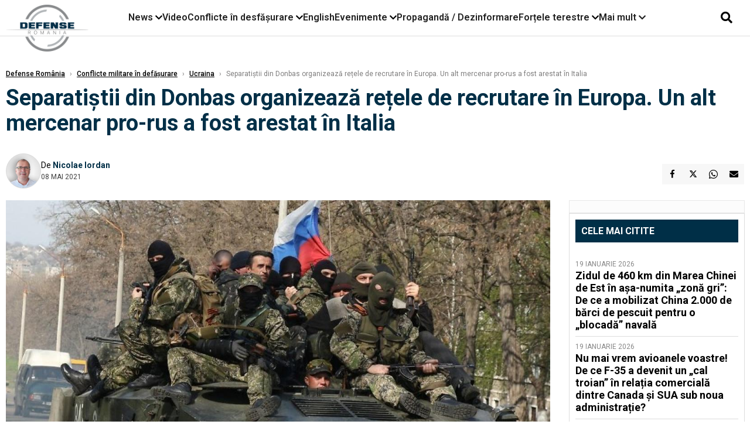

--- FILE ---
content_type: text/html; charset=UTF-8
request_url: https://www.defenseromania.ro/separatistii-din-donbas-organizeaza-retele-de-recrutare-in-europa-un-alt-mercenar-pro-rus-a-fost-arestat-in-italia_610319.html
body_size: 18383
content:
<!DOCTYPE html>
<html lang="ro">

<head>
    <meta charset="UTF-8">
    <meta name="language" content="Romanian" />
    <title>Separatiștii din Donbas organizează rețele de recrutare în Europa. Un alt mercenar pro-rus a fost arestat în Italia  | Defense România    </title>
    <meta name="description" content="Carabinierii italieni au arestat, joi, 6 mai, un tânăr de 28 de ani din Messina care a luptat ca mercenar pentru forțele armate pro-ruse și separatiste din conflictul din Ucraina. Ordinul de arestare a fost executat..." />
    <meta name="viewport" content="width=device-width, initial-scale=1.0">

    <link rel="shortcut icon" href="/favicon.png?v=2">
    <link rel="icon" type="image/x-icon" href="/favicon.png?v=2">
    <link rel="shortcut icon" type="image/vnd.microsoft.icon" href="/favicon.png?v=2">

            <link rel="canonical" href="https://www.defenseromania.ro/separatistii-din-donbas-organizeaza-retele-de-recrutare-in-europa-un-alt-mercenar-pro-rus-a-fost-arestat-in-italia_610319.html" />
                <link rel="amphtml" href="https://www.defenseromania.ro/amp/separatistii-din-donbas-organizeaza-retele-de-recrutare-in-europa-un-alt-mercenar-pro-rus-a-fost-arestat-in-italia_610319.html">
                    <script type="application/ld+json">
                {"@context":"http:\/\/schema.org","@type":"BreadcrumbList","itemListElement":[{"@type":"ListItem","position":1,"item":{"name":"Defense Rom\u00e2nia","@id":"https:\/\/www.defenseromania.ro"}},{"@type":"ListItem","position":2,"item":{"name":"Conflicte militare \u00een def\u0103\u0219urare","@id":"https:\/\/www.defenseromania.ro\/conflicte-militare-in-desfasurare"}},{"@type":"ListItem","position":3,"item":{"name":"Ucraina","@id":"https:\/\/www.defenseromania.ro\/conflicte-militare-in-desfasurare\/ucraina"}},{"@type":"ListItem","position":4,"item":{"name":"Separati\u0219tii din Donbas organizeaz\u0103 re\u021bele de recrutare \u00een Europa. Un alt mercenar pro-rus a fost...","@id":"https:\/\/www.defenseromania.ro\/separatistii-din-donbas-organizeaza-retele-de-recrutare-in-europa-un-alt-mercenar-pro-rus-a-fost-arestat-in-italia_610319.html"}}]}            </script>
                <script type="application/ld+json">
                {"@context":"http:\/\/schema.org","@type":"NewsArticle","mainEntityOfPage":{"@type":"WebPage","@id":"https:\/\/www.defenseromania.ro\/separatistii-din-donbas-organizeaza-retele-de-recrutare-in-europa-un-alt-mercenar-pro-rus-a-fost-arestat-in-italia_610319.html"},"headline":"Separati\u0219tii din Donbas organizeaz\u0103 re\u021bele de recrutare \u00een Europa. Un alt mercenar pro-rus a fost...","image":{"@type":"ImageObject","url":"https:\/\/www.defenseromania.ro\/thumbs\/amp\/2021\/05\/08\/separatistii-din-donbas-organizeaza-retele-de-recrutare-in-europa-un-alt-mercenar-pro-rus-a-fost-arestat-in-italia-141833.webp","width":1200,"height":675},"datePublished":"2021-05-08T18:37:56+03:00","dateModified":"2021-05-08T21:05:51+03:00","publisher":{"@type":"NewsMediaOrganization","id":"https:\/\/www.defenseromania.ro\/#publisher","name":"Defense Rom\u00e2nia","url":"https:\/\/www.defenseromania.ro","logo":{"@type":"ImageObject","url":"https:\/\/media.defenseromania.ro\/assets_v2\/images\/logo_defense.png?v=2"}},"description":"Carabinierii italieni au arestat, joi, 6 mai, un t\u00e2n\u0103r de 28 de ani din Messina care a luptat ca mercenar pentru for\u021bele armate pro-ruse \u0219i separatiste din conflictul din Ucraina. Ordinul de arestare a fost executat...","author":{"@type":"Person","@id":"https:\/\/www.defenseromania.ro\/autori\/nicolae-iordan.html","name":"Nicolae Iordan","url":"https:\/\/www.defenseromania.ro\/autori\/nicolae-iordan.html"}}            </script>
            <meta name="expires" content="never" />
    <meta name="revisit-after" content="whenever" />
            <meta name="robots" content="follow, index, max-snippet:-1, max-video-preview:-1, max-image-preview:large" />
        <meta name="theme-color" content="#292c33" />

    <meta name="robots" content="max-image-preview:large">

                <meta property="og:title" content="Separatiștii din Donbas organizează rețele de recrutare în Europa. Un alt mercenar pro-rus a fost arestat în Italia" />
                    <meta property="og:description" content="Carabinierii italieni au arestat, joi, 6 mai, un tânăr de 28 de ani din Messina care a luptat ca mercenar pentru forțele armate pro-ruse și separatiste din conflictul din Ucraina. Ordinul de arestare a fost executat..." />
                    <meta property="og:image" content="https://www.defenseromania.ro/thumbs/amp/2021/05/08/separatistii-din-donbas-organizeaza-retele-de-recrutare-in-europa-un-alt-mercenar-pro-rus-a-fost-arestat-in-italia-141833.webp" />
                    <meta property="og:image:width" content="1200" />
                    <meta property="og:image:height" content="675" />
                    <meta property="og:url" content="https://www.defenseromania.ro/separatistii-din-donbas-organizeaza-retele-de-recrutare-in-europa-un-alt-mercenar-pro-rus-a-fost-arestat-in-italia_610319.html" />
                    <meta property="og:type" content="article" />
        
    
    <link rel="preload" href="https://www.defenseromania.ro/static/css/normalize.css" as="style">
    <link rel="preload" href="https://www.defenseromania.ro/static/css/owl.carousel.min.css" as="style" />
    <link rel="preload" href="https://www.defenseromania.ro/static/css/video-js.css" as="style">
    <link rel="preload" href="https://www.defenseromania.ro/static/css/dcnews-style.css?v=1768989737" as="style">
    <link rel="preconnect" href="https://fonts.googleapis.com">
    <link rel="preconnect" href="https://fonts.gstatic.com" crossorigin>

    <link href="https://fonts.googleapis.com/css2?family=Playfair+Display:ital,wght@0,400..900;1,400..900&family=Roboto:ital,wght@0,100..900;1,100..900&display=swap" rel="stylesheet">

    <link rel="stylesheet" href="https://www.defenseromania.ro/static/css/owl.carousel.min.css" type="text/css" />
    <link rel="stylesheet" href="https://www.defenseromania.ro/static/css/font-awesome-all.min.css?v=3" type="text/css" />

    <link rel="stylesheet" href="https://www.defenseromania.ro/static/css/video-js.css">
    <link rel="stylesheet" href="https://www.defenseromania.ro/static/css/dcnews-style.css?v=1768989737">

    <!-- Google tag (gtag.js)-->
    <script async src="https://www.googletagmanager.com/gtag/js?id=G-PMZ80LKM72"></script>
    <script>
        window.dataLayer = window.dataLayer || [];

        function gtag() {
            dataLayer.push(arguments);
        }

        gtag('consent', 'default', {
            'ad_storage': 'denied',
            'analytics_storage': 'granted',
            'ad_user_data': 'denied',
            'ad_personalization': 'denied'
        });

        gtag('js', new Date());

        gtag('config', 'G-PMZ80LKM72');
    </script>

    <script src="https://fundingchoicesmessages.google.com/i/pub-7670433186403461?ers=1"></script>
    <script src="https://securepubads.g.doubleclick.net/tag/js/gpt.js" crossorigin="anonymous" async></script>

            <script type="text/javascript">
            function toggleMore() {
                $('.overlay_wrapper').toggleClass('active');
                $('.logo_fl ').toggleClass('small');
            }

            function toggleSearch() {
                $('.icon_menu_search').toggleClass('active');
                $('.gcse-wrapper').toggleClass('active');
            }
        </script>

        
        <script>
            var articles = [{"article_title":"Ru\u0219ii spun c\u0103 Oreshnik e semnal pentru Rom\u00e2nia \u0219i Polonia. Vecinii Ucrainei, amenin\u021ba\u021bi cu un \u201dsalut\u201d similar cu atacul din vestul Ucrainei","article_url":"https:\/\/www.defenseromania.ro\/rusii-spun-ca-oreshnik-e-semnal-pentru-romania-si-polonia-vecinii-ucrainei-amenintati-cu-un-salut-similar-cu-atacul-din-vestul-ucrainei_640267.html"},{"article_title":"\u0218eful Armatei: Sistemul american anti-dron\u0103 MEROPS va ap\u0103ra \"foarte cur\u00e2nd\" cerul Rom\u00e2niei. MEROPS, responsabil de 40% din intercept\u0103rile din Ucraina","article_url":"https:\/\/www.defenseromania.ro\/seful-armatei-sistemul-american-anti-drona-merops-va-apara-foarte-curand-cerul-romaniei-merops-responsabil-de-40-din-interceptarile-din-ucraina_640280.html"},{"article_title":"Moldova iese oficial din CSI. Chi\u0219in\u0103ul mai export\u0103 doar 6% \u00een fostele state sovietice","article_url":"https:\/\/www.defenseromania.ro\/moldova-iese-oficial-din-csi-chisinaul-mai-exporta-doar-6-in-fostele-state-sovietice_640270.html"},{"article_title":"Danemarca trimite \u00eent\u0103riri \u00een Groenlanda. Budapesta: Nu este o chestiune care \u021bine de UE","article_url":"https:\/\/www.defenseromania.ro\/danemarca-trimite-intariri-in-groenlanda_640261.html"},{"article_title":"Europa se g\u00e2nde\u0219te la o nou\u0103 alian\u021b\u0103 f\u0103r\u0103 SUA, care s\u0103 \u00eenlocuiasc\u0103 NATO","article_url":"https:\/\/www.defenseromania.ro\/europa-se-gandeste-la-o-noua-alianta-fara-sua-care-sa-inlocuiasca-nato_640273.html"}]        </script>

                    

            <script>
                            </script>
        
    


                        <meta name="publish-date" content="2021-05-08T18:37:56+03:00" />
            <meta property="article:modified_time" content="2021-05-08T21:05:51+03:00" />
            <meta name="cXenseParse:publishtime" content="2021-05-08T15:37:56Z" />
            <meta name="cXenseParse:pageclass" content="article" />
            <meta property="cXenseParse:author" content="9872ed9fc2" />
                <meta name="cXenseParse:url" content="https://www.defenseromania.ro/separatistii-din-donbas-organizeaza-retele-de-recrutare-in-europa-un-alt-mercenar-pro-rus-a-fost-arestat-in-italia_610319.html" />
    
                            
<!--Gemius video outstream sticky floating-->
<!--<script src="https://publisher.caroda.io/videoPlayer/caroda.min.js?ctok=6a2afe4b095653261466" crossorigin="anonymous" defer></script>-->
<!--End Gemius video outstream sticky floating-->
<!--<script async src="https://securepubads.g.doubleclick.net/tag/js/gpt.js" crossorigin="anonymous"></script>-->

<script >
    var googletag = googletag || {};googletag.cmd = googletag.cmd || [];
    googletag.cmd.push(function() {


        /*Billboard_responsive desktop si mobil, hp under main*/
        googletag.defineSlot("/1473368974/defenseromania_gpt/billboard_responsive", [[970,90], [970,200], [970,250], [728, 90], [728, 200], [750, 100], [750, 200], [750, 250], [750,300], [300, 250], [320, 50], [320, 100], [336, 250], [336, 280]], "div-gpt-defenseromania_gpt-billboard_responsive")
            .defineSizeMapping(
                googletag
                    .sizeMapping()
                    .addSize([990, 0],  [[970,90], [970,200], [970,250]])
                    .addSize([800, 0],  [[728, 90], [728, 200], [750, 100], [750, 200], [750, 250], [750,300]])
                    .addSize([336, 0],  [[300, 250], [320, 50], [320, 100], [336, 250], [336, 280]])
                    .addSize([320, 0],  [[300, 250], [320, 50], [320, 100]])
                    .addSize([0, 0], [])
                    .build()
            )
            .addService(googletag.pubads());

        /*End Billboard_responsive desktop si mobil, hp under main*/

        /*Billboard2_responsive desktop si mobil, hp above video box*/
        googletag.defineSlot("/1473368974/defenseromania_gpt/billboard2_responsive", [[970,90], [970,200], [970,250], [728, 90], [728, 200], [750, 100], [750, 200], [750, 250], [750,300], [300, 250], [300, 600], [320, 50], [320, 100], [336, 250], [336, 280]], "div-gpt-defenseromania_gpt-billboard2_responsive")
            .defineSizeMapping(
                googletag
                    .sizeMapping()
                    .addSize([990, 0],  [[970,90], [970,200], [970,250]])
                    .addSize([800, 0],  [[728, 90], [728, 200], [750, 100], [750, 200], [750, 250], [750,300]])
                    .addSize([336, 0],  [[300, 250], [300, 600], [320, 50], [320, 100], [336, 250], [336, 280]])
                    .addSize([320, 0],  [[300, 250], [300, 600], [320, 50], [320, 100]])
                    .addSize([0, 0], [])
                    .build()
            )
            .addService(googletag.pubads());

        /*End Billboard2_responsive desktop si mobil, hp above video box*/

        /*Billboard3_responsive desktop si mobil, hp under Conflicte in desfasurare*/
        googletag.defineSlot("/1473368974/defenseromania_gpt/billboard3_responsive", [[970,90], [970,200], [970,250], [728, 90], [728, 200], [750, 100], [750, 200], [750, 250], [750,300], [300, 250], [300, 600], [320, 50], [320, 100], [336, 250], [336, 280]], "div-gpt-defenseromania_gpt-billboard3_responsive")
            .defineSizeMapping(
                googletag
                    .sizeMapping()
                    .addSize([990, 0],  [[970,90], [970,200], [970,250]])
                    .addSize([800, 0],  [[728, 90], [728, 200], [750, 100], [750, 200], [750, 250], [750,300]])
                    .addSize([336, 0],  [[300, 250], [300, 600], [320, 50], [320, 100], [336, 250], [336, 280]])
                    .addSize([320, 0],  [[300, 250], [300, 600], [320, 50], [320, 100]])
                    .addSize([0, 0], [])
                    .build()
            )
            .addService(googletag.pubads());

        /*End Billboard3_responsive desktop si mobil, hp under Conflicte in desfasurare*/

        /*box1_horizontal desktop and mobile, article under Main Photo*/
        googletag.defineSlot("/1473368974/defenseromania_gpt/box1_horizontal", [[300,250], [320,50], [320,100], [336,250], [336,280], [728,90], [728,200], [750,250], [750,300], [900, 200], [900, 250]], "div-gpt-defenseromania_gpt-box1_horizontal")
            .defineSizeMapping(
                googletag
                    .sizeMapping()
                    .addSize([990, 0],  [ [728,90], [728,200], [750,250], [750,300], [900,200], [900,250]])
                    .addSize([770, 0],  [ [728,90], [728,200], [750,250], [750,300]])
                    .addSize([336, 0],  [ [300,250], [320,50], [320,100], [336,250], [336,280]])
                    .addSize([320, 0],  [ [300,250], [320,50], [320,100]])
                    .addSize([0, 0], [])
                    .build()
            )
            .addService(googletag.pubads());
        /*End box1_horizontal desktop and mobile, article under Main Photo*/

        /*box2_horizontal desktop and mobile, article under Article text*/
        googletag.defineSlot("/1473368974/defenseromania_gpt/box2_horizontal", [[300,250], [300,600], [320,50], [320,100], [336,250], [336,280], [728,90], [728,200], [750,250], [750,300], [900, 200], [900, 250]], "div-gpt-defenseromania_gpt-box2_horizontal")
            .defineSizeMapping(
                googletag
                    .sizeMapping()
                    .addSize([990, 0],  [ [728,90], [728,200], [750,250], [750,300], [900,200], [900,250]])
                    .addSize([770, 0],  [ [728,90], [728,200], [750,250], [750,300]])
                    .addSize([336, 0],  [ [300,250], [300,600], [320,50], [320,100], [336,250], [336,280]])
                    .addSize([320, 0],  [ [300,250], [300,600], [320,50], [320,100]])
                    .addSize([0, 0], [])
                    .build()
            )
            .addService(googletag.pubads());
        /*End box2_horizontal desktop and mobile, article under Article text*/

        /*box1_right desktop coloana dreapta prima pozitie*/
        googletag.defineSlot("/1473368974/defenseromania_gpt/box1_right", [[300,250], [300,600]], "div-gpt-defenseromania_gpt-box1_right")
            .defineSizeMapping(
                googletag
                    .sizeMapping()
                    .addSize([320, 0],  [[300,250], [300,600]])
                    .addSize([0, 0], [])
                    .build()
            )
            .addService(googletag.pubads());
        /*End box1_right desktop coloana dreapta prima pozitie*/

        /*box2_right video page*/
        googletag.defineSlot("/1473368974/defenseromania_gpt/box2_right_video", [[300,100], [300,200], [300,250]], "div-gpt-defenseromania_gpt-box2_right_video")
            .defineSizeMapping(
                googletag
                    .sizeMapping()
                    .addSize([320, 0],  [[300,100], [300,200], [300,250]])
                    .addSize([0, 0], [])
                    .build()
            )
            .addService(googletag.pubads());
        /*End box2_right video page*/


                                googletag.pubads().setTargeting('defense_category', ["Conflicte militare in defasurare","Ucraina"] );
        
        


        googletag.pubads().enableSingleRequest();

        function logGptSlots(label = '[GPT DEBUG]') {
            if (!window.googletag || !googletag.pubads) {
                console.warn(label, 'googletag not ready');
                return;
            }

            googletag.cmd.push(() => {
                const slots = googletag.pubads().getSlots();

                if (!slots || !slots.length) {
                    console.warn(label, 'no slots defined');
                    return;
                }

                console.group(`${label} ${slots.length} slot(s)`);

                slots.forEach((slot, i) => {
                    const divId = slot.getSlotElementId();
                    const path = slot.getAdUnitPath();

                    const sizes = slot.getSizes()
                        .map(s => s.getWidth() + 'x' + s.getHeight());

                    const targeting = slot.getTargetingMap
                        ? slot.getTargetingMap()
                        : {};

                    const response = slot.getResponseInformation
                        ? slot.getResponseInformation()
                        : null;

                    console.group(`Slot #${i + 1}: ${divId}`);
                    console.log('adUnitPath:', path);
                    console.log('sizes:', sizes);
                    console.log('targeting:', targeting);
                    console.log('response:', response);
                    console.groupEnd();
                });

                console.groupEnd();
            });
        }
        logGptSlots('[AFTER INIT]');
        googletag.cmd.push(() => {
            googletag.pubads().addEventListener('slotRenderEnded', (e) => {
                console.log('[GPT RENDER]', {
                    divId: e.slot.getSlotElementId(),
                    adUnitPath: e.slot.getAdUnitPath(),
                    isEmpty: e.isEmpty,
                    size: e.size,
                    creativeId: e.creativeId,
                    lineItemId: e.lineItemId
                });
            });
        });

        googletag.pubads().disableInitialLoad();
        googletag.enableServices();

    });


</script>                                        <meta name="google-site-verification" content="" />

    
    <script>
        var home = 0;
        var new_website = 1;
    </script>

    

    <style>
        @media screen and (max-width: 500px) {
            .burger-wrapper {
                display: inline-block;
                width: 40%;
                vertical-align: middle;
            }

            #nav-icon3 {
                width: 20px;
                height: 15px;
                position: relative;
                margin: 20px;
                margin-left: 15px;
                -webkit-transform: rotate(0deg);
                -moz-transform: rotate(0deg);
                -o-transform: rotate(0deg);
                transform: rotate(0deg);
                -webkit-transition: .5s ease-in-out;
                -moz-transition: .5s ease-in-out;
                -o-transition: .5s ease-in-out;
                transition: .5s ease-in-out;
                cursor: pointer;
            }

            #nav-icon3 span:nth-child(1) {
                top: 0;
            }

            #nav-icon3 span {
                display: block;
                position: absolute;
                height: 2px;
                width: 100%;
                background: #3a2a77;
                opacity: 1;
                left: 0;
                -webkit-transform: rotate(0deg);
                -moz-transform: rotate(0deg);
                -o-transform: rotate(0deg);
                transform: rotate(0deg);
                -webkit-transition: .25s ease-in-out;
                -moz-transition: .25s ease-in-out;
                -o-transition: .25s ease-in-out;
                transition: .25s ease-in-out;
            }

            .logo {
                text-align: center;
                vertical-align: middle;
                margin-bottom: 10px;
                margin-top: 11px;
                padding: 0;
                width: 20%;
                display: inline-block;
            }

            .nxt_menu,
            .nxt_menu_v2 {
                opacity: 0;
                width: 100%;
                position: absolute;
                top: -700px;
                background: #261f3d;
                z-index: 110;
                -webkit-box-shadow: 0 5px 30px 0px #000000;
                -moz-box-shadow: 0 5px 30px 0px #000000;
                box-shadow: 0 5px 30px 0px #000000;
                -webkit-transition: all ease-out .2s;
                -moz-transition: all ease-out .2s;
                -o-transition: all ease-out .2s;
                transition: all ease-out .2s;
            }

            .is_visible {
                opacity: 1;
                top: 0;
            }

            .nxt_menu_v2 h3 {
                display: inline-block;
                color: #fff;
                margin: 0 auto;
                line-height: 52px;
                font-size: 20px;
            }

            .subMenu_header {
                text-align: center;
                margin-bottom: 10px;
                height: 52px;
                padding-bottom: 10px;
                border-bottom: 1px solid #fff;
            }

            .subMenu_header i {
                position: absolute;
                left: 20px;
                top: 25px;
                font-size: 20px;
            }

            .nxt_menu_item .fa-caret-right {
                padding: 20px;
                position: absolute;
                bottom: -11px;
                font-size: 18px;
                color: #fff;
                right: 30px;
            }

            .nxt_menu_content {
                margin: 2%;
                color: #fff;
            }

            .nxt_menu_item {
                font-weight: 600;
                font-size: 13px;
                padding: 10px;
                padding-right: 0;
                position: relative;
                width: 48%;
                font-weight: 600;
                box-sizing: border-box;
                display: inline-block;
                vertical-align: middle;
            }

            .nxt_menu_item a {
                color: #fff;
            }

            .nxt_menu_item.selected a {
                color: #fecb30;
                font-weight: 800
            }

            .icon_menu_close {
                width: 50px;
                object-fit: contain;
                position: absolute;
                left: 12px;
                top: 10px;
                padding: 10px;
                cursor: pointer;
            }
        }
    </style>
    <script>
        var menuStack = [];

        function showSubmenu(id, name, url) {
            if (id != menuStack[menuStack.length - 1] && menuStack.length) {
                // $("#subMenu"+menuStack[menuStack.length-1]).slideUp("fast", function() {
                // 	$("#subMenu"+id).slideDown("fast");
                // });
                hide(document.getElementById("subMenu" + menuStack[menuStack.length - 1]));
                show(document.getElementById("subMenu" + id));
            } else {
                show(document.getElementById("subMenu" + id));
            }
            if (name != "") document.querySelector("#subMenu" + id + " .nxt_menu_v2_title").innerHTML = name;
            if (url != "") document.querySelector("#subMenu" + id + " .first a").innerHTML = name;
            if (url != "") document.querySelector("#subMenu" + id + " .first a").href = url;

            if ((menuStack.length == 0 || menuStack[menuStack.length - 1] != id) && id)
                menuStack.push(id);
        }

        function closeSubmenu(id) {
            hide(document.getElementById("subMenu" + id));
            menuStack.pop();
            if (menuStack.length)
                showSubmenu(menuStack[menuStack.length - 1], "", "");
        }

        function toggleMenu() {
            showSubmenu(0, "", "");
        }

        // Show an element
        var show = function(elem) {
            // elem.style.display = 'block';
            elem.classList.add('is_visible');
        };

        // Hide an element
        var hide = function(elem) {
            // elem.style.display = 'none';
            elem.classList.remove('is_visible');
        };
    </script>

    <script>
        var pool_results_enabled = 1    </script>
</head>

<body class="body-new body-article">

    <!-- Google Tag Manager (noscript) -->     <script>
        var ad = document.createElement('div');
        ad.id = 'AdSense';
        ad.className = 'AdSense';
        ad.style.display = 'block';
        ad.style.position = 'absolute';
        ad.style.top = '-1px';
        ad.style.height = '1px';
        document.body.appendChild(ad);
    </script>
    <div id="fb-root"></div>

    
    <div class="header_all_wrapper desktop_only">
        <div class="header_all" id="header_all">
            <div class="header_wrapper">
                <div id="header">
                    <div class="header_v2_left">
                        <a class="logo_fl" id="logo_fl" href="/" title="" rel="nofollow"></a>
                    </div>
                    <div class="header_v2_center">
                        <nav class="nav" itemscope="" itemtype="http://www.schema.org/SiteNavigationElement">
                            <ul class="nav-list">
                                                                    <li class="nav-list-item" itemprop="name" data-toggle-submenu="100">
                                        <a href="https://www.defenseromania.ro/news" title="News" class="nav-list-item-link " itemprop="url">News</a>
                                                                                    <i class="fa fa-chevron-down"></i>
                                            <ul class="sbmneu" id="submenu_100">
                                                                                                    <li>
                                                        <a href="https://www.defenseromania.ro/news/uniunea-europeana" title="Uniunea Europeană" class="nav-list-item-link " itemprop="url">Uniunea Europeană</a>
                                                    </li>
                                                                                                    <li>
                                                        <a href="https://www.defenseromania.ro/news/securitate-energetica" title="Securitate energetică" class="nav-list-item-link " itemprop="url">Securitate energetică</a>
                                                    </li>
                                                                                                    <li>
                                                        <a href="https://www.defenseromania.ro/news/nato" title="NATO" class="nav-list-item-link " itemprop="url">NATO</a>
                                                    </li>
                                                                                            </ul>
                                                                            </li>
                                                                    <li class="nav-list-item" itemprop="name" >
                                        <a href="/video" title="Video" class="nav-list-item-link " itemprop="url">Video</a>
                                                                            </li>
                                                                    <li class="nav-list-item" itemprop="name" data-toggle-submenu="102">
                                        <a href="https://www.defenseromania.ro/conflicte-militare-in-desfasurare" title="Conflicte în desfășurare" class="nav-list-item-link " itemprop="url">Conflicte în desfășurare</a>
                                                                                    <i class="fa fa-chevron-down"></i>
                                            <ul class="sbmneu" id="submenu_102">
                                                                                                    <li>
                                                        <a href="https://www.defenseromania.ro/conflicte-militare-in-desfasurare/siria" title="Siria" class="nav-list-item-link " itemprop="url">Siria</a>
                                                    </li>
                                                                                                    <li>
                                                        <a href="https://www.defenseromania.ro/conflicte-militare-in-desfasurare/libia" title="Libia" class="nav-list-item-link " itemprop="url">Libia</a>
                                                    </li>
                                                                                                    <li>
                                                        <a href="https://www.defenseromania.ro/conflicte-militare-in-desfasurare/irak" title="Irak" class="nav-list-item-link " itemprop="url">Irak</a>
                                                    </li>
                                                                                                    <li>
                                                        <a href="https://www.defenseromania.ro/conflicte-militare-in-desfasurare/yemen" title="Yemen" class="nav-list-item-link " itemprop="url">Yemen</a>
                                                    </li>
                                                                                                    <li>
                                                        <a href="https://www.defenseromania.ro/conflicte-militare-in-desfasurare/ucraina" title="Ucraina" class="nav-list-item-link " itemprop="url">Ucraina</a>
                                                    </li>
                                                                                                    <li>
                                                        <a href="https://www.defenseromania.ro/conflicte-militare-in-desfasurare/israel" title="Israel" class="nav-list-item-link " itemprop="url">Israel</a>
                                                    </li>
                                                                                            </ul>
                                                                            </li>
                                                                    <li class="nav-list-item" itemprop="name" >
                                        <a href="https://www.defenseromania.ro/english" title="English" class="nav-list-item-link " itemprop="url">English</a>
                                                                            </li>
                                                                    <li class="nav-list-item" itemprop="name" data-toggle-submenu="106">
                                        <a href="https://www.defenseromania.ro/evenimente" title="Evenimente" class="nav-list-item-link " itemprop="url">Evenimente</a>
                                                                                    <i class="fa fa-chevron-down"></i>
                                            <ul class="sbmneu" id="submenu_106">
                                                                                                    <li>
                                                        <a href="https://www.defenseromania.ro/evenimente/industria-de-aparare" title="Industria de apărare" class="nav-list-item-link " itemprop="url">Industria de apărare</a>
                                                    </li>
                                                                                            </ul>
                                                                            </li>
                                                                    <li class="nav-list-item" itemprop="name" >
                                        <a href="https://www.defenseromania.ro/propaganda-dezinformare" title="Propagandă / Dezinformare" class="nav-list-item-link " itemprop="url">Propagandă / Dezinformare</a>
                                                                            </li>
                                                                    <li class="nav-list-item" itemprop="name" data-toggle-submenu="109">
                                        <a href="https://www.defenseromania.ro/forta-terestra" title="Forțele terestre" class="nav-list-item-link " itemprop="url">Forțele terestre</a>
                                                                                    <i class="fa fa-chevron-down"></i>
                                            <ul class="sbmneu" id="submenu_109">
                                                                                                    <li>
                                                        <a href="https://www.defenseromania.ro/forta-terestra/forte-speciale" title="Forțele speciale" class="nav-list-item-link " itemprop="url">Forțele speciale</a>
                                                    </li>
                                                                                            </ul>
                                                                            </li>
                                                                                                <li class="nav-list-item" itemprop="name" data-toggle-submenu="0">
                                    <a href="javascript:void(0);" title="Mai mult" class="nav-list-item-link" itemprop="url">Mai mult <i class="fa fa-chevron-down"></i></a>
                                    <ul class="sbmneu" id="submenu_0">
                                                                                    <li>
                                                <a href="https://www.defenseromania.ro/forta-navala" title="Forțele navale" class="nav-list-item-link " itemprop="url">Forțele navale</a>
                                            </li>
                                                                                    <li>
                                                <a href="https://www.defenseromania.ro/forta-aeriana" title="Forțele aeriene" class="nav-list-item-link " itemprop="url">Forțele aeriene</a>
                                            </li>
                                                                                    <li>
                                                <a href="https://www.defenseromania.ro/cyber" title="Cyber" class="nav-list-item-link " itemprop="url">Cyber</a>
                                            </li>
                                                                                    <li>
                                                <a href="https://www.defenseromania.ro/terorism" title="Terorism" class="nav-list-item-link " itemprop="url">Terorism</a>
                                            </li>
                                                                                    <li>
                                                <a href="https://www.defenseromania.ro/industrie-de-aparare" title="Industria de apărare" class="nav-list-item-link " itemprop="url">Industria de apărare</a>
                                            </li>
                                                                                    <li>
                                                <a href="https://www.defenseromania.ro/strategica" title="Strategica" class="nav-list-item-link " itemprop="url">Strategica</a>
                                            </li>
                                                                                    <li>
                                                <a href="https://www.defenseromania.ro/istorie" title="Istorie" class="nav-list-item-link " itemprop="url">Istorie</a>
                                            </li>
                                                                                    <li>
                                                <a href="https://www.defenseromania.ro/intelligence" title="Intelligence" class="nav-list-item-link " itemprop="url">Intelligence</a>
                                            </li>
                                                                            </ul>
                                </li>
                                                            </ul>
                        </nav>
                    </div>
                    <div class="header_v2_right">
                        <div class="icon_wrapper">
                            <i class="fa fa-search" onclick="toggleSearch();"></i>

                            <div class="gcse-wrapper" id="gcse-wrapper">
                                <form name="" action="/cauta" method="get" id="searchSiteForm">
                                    <input type="text" class="nxt_searchInput" id="nxt_searchInput" name="q" placeholder="Scrie aici pentru a căuta">
                                    <button type="submit" class="nxt_searchSubmit" value="">
                                        <img src="https://media.dcnews.ro/assets/images/icon_search_desktop.png" class="icon_menu_search" width="20" height="18">
                                    </button>
                                </form>
                            </div>
                        </div>
                    </div>
                </div>
            </div>


                    </div>
    </div>

    <header class="mobile_only">
        <div class="headerMobile">
            <div class="logo" style="">
                <a href="/" class="prerender">
                    <img src="https://media.defenseromania.ro/assets_v2/images/logo_defense.png?v=2" width="50" alt="Defense România" />
                </a>
            </div>
            <div class="right">
                <div class="burger-wrapper">
                    <div id="mobileBurgerNav" onClick="toggleNavMenu();">
                        <i class="fa-solid fa-bars"></i>
                        <i class="fa-solid fa-xmark"></i>
                    </div>
                </div>
            </div>
        </div>
        <div id="navigationMobile">
            <div id="navigationMobileSearch">
                <form action="/cauta" method="get">
                    <div class="mobileSearch">
                        <input type="text" name="q" placeholder="Caută articol...">
                        <button type="submit" class="mobileSearchButton">
                            <i class="fa-solid fa-magnifying-glass"></i>
                        </button>
                    </div>
                </form>
            </div>
                                                <div class="mobileMenuHead" id="mobileMenuHead_100">
                        <div class="mobileMenuItem" id="mobileMenuItem_100" onClick="toggleSubmenu(100);">
                            <span>News</span>
                            <i class="fa-solid fa-chevron-down"></i>
                        </div>
                    </div>
                    <div class="mobileSubmenuContainer" id="mobileSubmenu_100">
                        <div class="mobileMenuItem"> <a href="https://www.defenseromania.ro/news">News</a></div>
                                                    <div class="mobileMenuItem"> <a href="https://www.defenseromania.ro/news/uniunea-europeana">Uniunea Europeană</a></div>
                                                    <div class="mobileMenuItem"> <a href="https://www.defenseromania.ro/news/securitate-energetica">Securitate energetică</a></div>
                                                    <div class="mobileMenuItem"> <a href="https://www.defenseromania.ro/news/nato">NATO</a></div>
                                            </div>
                                                                <div class="mobileMenuHead">
                        <div class="mobileMenuItem"> <a href="/video">Video </a></div>
                    </div>
                                                                <div class="mobileMenuHead" id="mobileMenuHead_102">
                        <div class="mobileMenuItem" id="mobileMenuItem_102" onClick="toggleSubmenu(102);">
                            <span>Conflicte în desfășurare</span>
                            <i class="fa-solid fa-chevron-down"></i>
                        </div>
                    </div>
                    <div class="mobileSubmenuContainer" id="mobileSubmenu_102">
                        <div class="mobileMenuItem"> <a href="https://www.defenseromania.ro/conflicte-militare-in-desfasurare">Conflicte în desfășurare</a></div>
                                                    <div class="mobileMenuItem"> <a href="https://www.defenseromania.ro/conflicte-militare-in-desfasurare/siria">Siria</a></div>
                                                    <div class="mobileMenuItem"> <a href="https://www.defenseromania.ro/conflicte-militare-in-desfasurare/libia">Libia</a></div>
                                                    <div class="mobileMenuItem"> <a href="https://www.defenseromania.ro/conflicte-militare-in-desfasurare/irak">Irak</a></div>
                                                    <div class="mobileMenuItem"> <a href="https://www.defenseromania.ro/conflicte-militare-in-desfasurare/yemen">Yemen</a></div>
                                                    <div class="mobileMenuItem"> <a href="https://www.defenseromania.ro/conflicte-militare-in-desfasurare/ucraina">Ucraina</a></div>
                                                    <div class="mobileMenuItem"> <a href="https://www.defenseromania.ro/conflicte-militare-in-desfasurare/israel">Israel</a></div>
                                            </div>
                                                                <div class="mobileMenuHead">
                        <div class="mobileMenuItem"> <a href="https://www.defenseromania.ro/english">English </a></div>
                    </div>
                                                                <div class="mobileMenuHead" id="mobileMenuHead_106">
                        <div class="mobileMenuItem" id="mobileMenuItem_106" onClick="toggleSubmenu(106);">
                            <span>Evenimente</span>
                            <i class="fa-solid fa-chevron-down"></i>
                        </div>
                    </div>
                    <div class="mobileSubmenuContainer" id="mobileSubmenu_106">
                        <div class="mobileMenuItem"> <a href="https://www.defenseromania.ro/evenimente">Evenimente</a></div>
                                                    <div class="mobileMenuItem"> <a href="https://www.defenseromania.ro/evenimente/industria-de-aparare">Industria de apărare</a></div>
                                            </div>
                                                                <div class="mobileMenuHead">
                        <div class="mobileMenuItem"> <a href="https://www.defenseromania.ro/propaganda-dezinformare">Propagandă / Dezinformare </a></div>
                    </div>
                                                                <div class="mobileMenuHead" id="mobileMenuHead_109">
                        <div class="mobileMenuItem" id="mobileMenuItem_109" onClick="toggleSubmenu(109);">
                            <span>Forțele terestre</span>
                            <i class="fa-solid fa-chevron-down"></i>
                        </div>
                    </div>
                    <div class="mobileSubmenuContainer" id="mobileSubmenu_109">
                        <div class="mobileMenuItem"> <a href="https://www.defenseromania.ro/forta-terestra">Forțele terestre</a></div>
                                                    <div class="mobileMenuItem"> <a href="https://www.defenseromania.ro/forta-terestra/forte-speciale">Forțele speciale</a></div>
                                            </div>
                                                                <div class="mobileMenuHead">
                        <div class="mobileMenuItem"> <a href="https://www.defenseromania.ro/forta-navala">Forțele navale </a></div>
                    </div>
                                                                <div class="mobileMenuHead">
                        <div class="mobileMenuItem"> <a href="https://www.defenseromania.ro/forta-aeriana">Forțele aeriene </a></div>
                    </div>
                                                                <div class="mobileMenuHead">
                        <div class="mobileMenuItem"> <a href="https://www.defenseromania.ro/cyber">Cyber </a></div>
                    </div>
                                                                <div class="mobileMenuHead">
                        <div class="mobileMenuItem"> <a href="https://www.defenseromania.ro/terorism">Terorism </a></div>
                    </div>
                                                                <div class="mobileMenuHead">
                        <div class="mobileMenuItem"> <a href="https://www.defenseromania.ro/industrie-de-aparare">Industria de apărare </a></div>
                    </div>
                                                                <div class="mobileMenuHead">
                        <div class="mobileMenuItem"> <a href="https://www.defenseromania.ro/strategica">Strategica </a></div>
                    </div>
                                                                <div class="mobileMenuHead">
                        <div class="mobileMenuItem"> <a href="https://www.defenseromania.ro/istorie">Istorie </a></div>
                    </div>
                                                                <div class="mobileMenuHead">
                        <div class="mobileMenuItem"> <a href="https://www.defenseromania.ro/intelligence">Intelligence </a></div>
                    </div>
                            
            <div id="navigationMobileApps" style="padding: 15px 8px;">
                <span style="font-size: 16px;line-height: 35px;font-family: Helvetica,sans-serif;font-weight: 700; color:#000;">Poți descărca aplicația:</span><br />
                <div id="mobileAppLinks">
                    <a href='https://apps.apple.com/us/app/defenseromania/id1394093754'><img alt='Get it on App Store' class="lazy" src="https://media.dcnews.ro/nxthost/app-store-logo.png" height="40" width="116" /></a>
                    <a href='https://play.google.com/store/apps/details?id=com.nxthub.defenseromania&hl=en_SG&gl=RO'><img alt='Get it on Google Play' class="lazy" src="https://media.dcnews.ro/nxthost/play_store_logo.2.png" height="40" width="116" /></a>
                </div>
            </div>
        </div>
    </header>

    <script>
        function toggleNavMenu() {
            $('html').toggleClass('navActive');
            $('body').toggleClass('navActive');
            $('#mobileBurgerNav').toggleClass('active');
            $('#navigationMobile').toggleClass('active');
        }

        function toggleSubmenu(id) {
            $('.mobileSubmenuContainer').not('#mobileSubmenu_' + id).removeClass('active');
            $('.mobileMenuItem').not('#mobileMenuHead_' + id).removeClass('active');
            $('#mobileSubmenu_' + id).toggleClass('active');
            $('#mobileMenuHead_' + id).toggleClass('active');
        }
    </script>

    <!--Branging U shaped-->
    <div class="desktop-only" style="width: 1200px; margin: 0 auto">
        <div class="" style="position: relative; width:1200px;/*height:250px;*/">

        </div>
    </div>

    <!--End Branging U shaped-->

    <div class="page">
        <div class="Content">
            

    <div class="container_fixed_width">

<div class="content-fixed spliter" style="background-color: transparent">
        <div class="elements" style="width:100%; ">
                
<div>
    <div class="article-info">
                <div id="location">
            <a href="https://www.defenseromania.ro/">Defense România</a>
                            <span>&rsaquo;</span>
                                    <a href="https://www.defenseromania.ro/conflicte-militare-in-desfasurare" title="Conflicte militare în defășurare">Conflicte militare în defășurare</a>
                                <span>&rsaquo;</span>
                                    <a href="https://www.defenseromania.ro/conflicte-militare-in-desfasurare/ucraina" title="Ucraina">Ucraina</a>
                                <span>&rsaquo;</span>
                                    Separatiștii din Donbas organizează rețele de recrutare în Europa. Un alt mercenar pro-rus a fost arestat în Italia                        </div>
        </div>
    <h1>

        
        Separatiștii din Donbas organizează rețele de recrutare în Europa. Un alt mercenar pro-rus a fost arestat în Italia
        </h1>

    
    <div class="article-meta">
        <div class="article-meta-container">
                            <div class="article-author-image">
                                            <img src="/pictures/authors/name_cfc72e9.png" alt="Nicolae Iordan">
                                    </div>
                        <div>
                <div class="article-authors">
                    <div>
                                                    De <a href="https://www.defenseromania.ro/autori/nicolae-iordan.html">Nicolae Iordan</a>                                            </div>
                </div>
                <span class="time"> 08 MAI 2021</span>
            </div>
        </div>

                    <div class="social-share" style="margin-top: 10px">
                <a class="facebook" target="_blank" href="https://facebook.com/sharer/sharer.php?u=https://www.defenseromania.ro/separatistii-din-donbas-organizeaza-retele-de-recrutare-in-europa-un-alt-mercenar-pro-rus-a-fost-arestat-in-italia_610319.html">
                    <i class="fa-brands fa-facebook-f"></i>
                </a>
                <a class="x-twitter" target="_blank" href="https://twitter.com/intent/tweet/?text=Separatiștii din Donbas organizează rețele de recrutare în Europa. Un alt mercenar pro-rus a fost arestat în Italia&url=https://www.defenseromania.ro/separatistii-din-donbas-organizeaza-retele-de-recrutare-in-europa-un-alt-mercenar-pro-rus-a-fost-arestat-in-italia_610319.html">
                    <svg xmlns="http://www.w3.org/2000/svg" viewBox="0 0 448 512"><!--!Font Awesome Free v7.1.0 by @fontawesome - https://fontawesome.com License - https://fontawesome.com/license/free Copyright 2026 Fonticons, Inc.--><path d="M357.2 48L427.8 48 273.6 224.2 455 464 313 464 201.7 318.6 74.5 464 3.8 464 168.7 275.5-5.2 48 140.4 48 240.9 180.9 357.2 48zM332.4 421.8l39.1 0-252.4-333.8-42 0 255.3 333.8z"/></svg>                </a>
                <a class="whatsapp" target="_blank" href="https://web.whatsapp.com/send?text=Separatiștii din Donbas organizează rețele de recrutare în Europa. Un alt mercenar pro-rus a fost arestat în Italia%20https://www.defenseromania.ro/separatistii-din-donbas-organizeaza-retele-de-recrutare-in-europa-un-alt-mercenar-pro-rus-a-fost-arestat-in-italia_610319.html">
                    <i class="fa-brands fa-whatsapp"></i>
                </a>
                <a class="email" target="_blank"  href="mailto:?subject=Defense România -  Separatiștii din Donbas organizează rețele de recrutare în Europa. Un alt mercenar pro-rus a fost arestat în Italia &amp;body=Citește articolul aici: https://www.defenseromania.ro/separatistii-din-donbas-organizeaza-retele-de-recrutare-in-europa-un-alt-mercenar-pro-rus-a-fost-arestat-in-italia_610319.html">
                    <i class="fa-solid fa-envelope"></i>
                </a>
            </div>
            </div>
</div>



        </div>
</div>

    </div> <!-- /.container_fixed_width -->



    <div class="container_fixed_width">

<div class="content-fixed spliter mb40" style="background-color: transparent">
        <div class="elements" style="width:calc(75% - ((24px * 2)/ 3)); ">
                
<div class="poza-articol articleMainImage">
            
        <img class="img-16x9" loading="eager" fetchpriority="high"
             data-src="https://www.defenseromania.ro/thumbs/amp/2021/05/08/separatistii-din-donbas-organizeaza-retele-de-recrutare-in-europa-un-alt-mercenar-pro-rus-a-fost-arestat-in-italia-141833.webp"
             data-width="1200" data-speed="1" alt="ukraine_russia_donbas_00992900"
             sizes="(max-width: 600px) 480px, (max-width: 900px) 800px, 1200px"
             srcset="
                    https://www.defenseromania.ro/thumbs/480x270/2021/05/08/separatistii-din-donbas-organizeaza-retele-de-recrutare-in-europa-un-alt-mercenar-pro-rus-a-fost-arestat-in-italia-141833.webp 480w,
                    https://www.defenseromania.ro/thumbs/800x450/2021/05/08/separatistii-din-donbas-organizeaza-retele-de-recrutare-in-europa-un-alt-mercenar-pro-rus-a-fost-arestat-in-italia-141833.webp 800w,
                    https://www.defenseromania.ro/thumbs/1200x675/2021/05/08/separatistii-din-donbas-organizeaza-retele-de-recrutare-in-europa-un-alt-mercenar-pro-rus-a-fost-arestat-in-italia-141833.webp 1200w">


    


</div>


<div class="text">

    <div class="article-abstract">
        <div class="article_description_new">Carabinierii italieni au arestat, joi, 6 mai, un tânăr de 28 de ani din Messina care a luptat ca mercenar pentru forțele armate pro-ruse și separatiste din conflictul din Ucraina. Ordinul de arestare a fost executat cu sprijinul carabinierilor din Messina și Lodi.</div>
    </div>

    <div class="articol_dec">
        <p style="text-align:left;">Investigațiile au avut loc în ultimele două orașe ale familiei tânărului de 28 de ani, în Messina și Lodi. Bărbatul reținut a împărtășit activitățile sale militare cu anturajul său pe rețelele de socializare pentru a recruta noi luptători. Mai exact, potrivit investigațiilor de presă, unele persoane i-ar fi cerut sfaturi și instrucțiuni pentru a întreprinde aceeași experiență militară.</p>
<p style="text-align:left;">Bărbatul fusese recrutat în Italia și, din 2016, a luptat în Donbas. Forțele de ordine italiene efectuează investigații pentru a monitoriza ceea ce pare a fi o structură organizată pentru recrutarea mercenarilor atât italieni, cât și străini, pentru a participa la confruntările din Ucraina, cu scopul de a îi integra în rândurile milițiilor separatiste pro-ruse în regiunea Donbas, situată în estul Ucrainei.</p>
                              <center><div class="ad-container" id="div-gpt-defenseromania_gpt-box1_horizontal"><script>googletag.cmd.push(() => { googletag.display("div-gpt-defenseromania_gpt-box1_horizontal"); });</script></div></center>
                              <p></p>
<p style="text-align:left;">Potrivit carabinierilor, este probabil ca în spatele organizației criminale să existe structuri care ar fi facilitat și susținut, inclusiv din punct de vedere economic, activitățile mercenare în Ucraina. Mercenarii ar proveni din diferite țări și ar fi fost recrutați și pe rețelele de socializare. Potrivit unor surse din anchetă, mediatorul structurii criminale care se ocupă cu angajarea cetățenilor italieni este Andrea Palmieri din Livorno, care este căutat de autoritățile italiene.</p>
<p style="text-align:left;">În timpul investigațiilor, lansate în 2019 și coordonate de organele judiciare din Messina, sub îndrumarea procurorului Maurizio de Lucia, forțele de ordine au monitorizat fluxurile financiare internaționale și datele furnizate de Facebook. Acest lucru a făcut posibilă documentarea activităților de luptă nelegitime desfășurate de tânărul din Messina.</p>
<p style="text-align:left;"><strong>Este important de amintit că, pe 3 iulie 2019, Tribunalul din Genova a condamnat trei mercenari care participaseră la confruntările din Donbas alături de forțele separatiste ale autoproclamatei Republici Populare Donețk și Lugansk. Antonio Cataldo în vârstă de 35 de ani, Olsi Krutani în vârstă de 39 de ani și Vladimir Verbitsky în vârstă de 26 de ani au fost condamnați pentru "recrutarea și desfășurarea de acțiuni militare ilegale în favoarea unui stat străin". Investigațiile din 2019 au arătat că mercenarii primeau între 300 și 400 de euro pe lună pentru a participa la conflictul din estul Ucrainei.</strong></p>
<div class="clear10"></div>
<div class="clear10"></div>
    </div>

</div>

<script>
    document.addEventListener("DOMContentLoaded", function () {
        const iframes = document.querySelectorAll("iframe[data-auto-height]");

        iframes.forEach(iframe => {
            iframe.addEventListener("load", function () {

                setTimeout(() => {
                    try {
                        const doc = iframe.contentWindow.document;
                        const height = doc.body.scrollHeight || doc.documentElement.scrollHeight;
                        iframe.style.height = height + "px";
                    } catch (e) {
                        console.warn("Iframe cross-domain, nu pot ajusta height-ul.");
                    }
                }, 500);

            });
        });
    });

</script>

<div class="container_fixed_width_900px">
    <div class="articol_dec">
            </div>
</div>
    <div class="article_tag_wrapper">
                    <a href="https://www.defenseromania.ro/tag/rusia_47">
                <div class="article_tag">Rusia</div>
            </a>
                        <a href="https://www.defenseromania.ro/tag/donbas_906">
                <div class="article_tag">donbas</div>
            </a>
                        <a href="https://www.defenseromania.ro/tag/arestari_1571">
                <div class="article_tag">arestari</div>
            </a>
                        <a href="https://www.defenseromania.ro/tag/mercenari_2610">
                <div class="article_tag">mercenari</div>
            </a>
                        <a href="https://www.defenseromania.ro/tag/pro-rusi_4530">
                <div class="article_tag">pro rusi</div>
            </a>
                </div>
<div class="mb20">
<div class="articol_info">
    <div class="social-share">
        <a class="facebook" target="_blank" href="https://facebook.com/sharer/sharer.php?u=https://www.defenseromania.ro/separatistii-din-donbas-organizeaza-retele-de-recrutare-in-europa-un-alt-mercenar-pro-rus-a-fost-arestat-in-italia_610319.html">
            <i class="fa-brands fa-facebook-f"></i>
        </a>
        <a class="x-twitter" target="_blank" href="https://twitter.com/intent/tweet/?text=Separatiștii din Donbas organizează rețele de recrutare în Europa. Un alt mercenar pro-rus a fost arestat în Italia&url=https://www.defenseromania.ro/separatistii-din-donbas-organizeaza-retele-de-recrutare-in-europa-un-alt-mercenar-pro-rus-a-fost-arestat-in-italia_610319.html">
            <svg xmlns="http://www.w3.org/2000/svg" viewBox="0 0 448 512"><!--!Font Awesome Free v7.1.0 by @fontawesome - https://fontawesome.com License - https://fontawesome.com/license/free Copyright 2026 Fonticons, Inc.--><path d="M357.2 48L427.8 48 273.6 224.2 455 464 313 464 201.7 318.6 74.5 464 3.8 464 168.7 275.5-5.2 48 140.4 48 240.9 180.9 357.2 48zM332.4 421.8l39.1 0-252.4-333.8-42 0 255.3 333.8z"/></svg>                </a>
        <a class="whatsapp" target="_blank" href="https://web.whatsapp.com/send?text=Separatiștii din Donbas organizează rețele de recrutare în Europa. Un alt mercenar pro-rus a fost arestat în Italia%20https://www.defenseromania.ro/separatistii-din-donbas-organizeaza-retele-de-recrutare-in-europa-un-alt-mercenar-pro-rus-a-fost-arestat-in-italia_610319.html">
            <i class="fa-brands fa-whatsapp"></i>
        </a>
        <a class="email" target="_blank"  href="mailto:?subject=Defense România -  Separatiștii din Donbas organizează rețele de recrutare în Europa. Un alt mercenar pro-rus a fost arestat în Italia &amp;body=Citește articolul aici: https://www.defenseromania.ro/separatistii-din-donbas-organizeaza-retele-de-recrutare-in-europa-un-alt-mercenar-pro-rus-a-fost-arestat-in-italia_610319.html">
            <i class="fa-solid fa-envelope"></i>
        </a>
    </div>
    <div class="social-follow">
        <span>Urmăriți-ne și pe</span>
        <div class="gnews-follow">
            <img src="https://media.defenseromania.ro/nxt/Google_News_icon.svg" alt="defenseromania.ro google news" style="width: 32px; height: 32px; vertical-align: top; display: inline-block;">
            <a href="https://news.google.com/publications/CAAqLQgKIidDQklTRndnTWFoTUtFV1JsWm1WdWMyVnliMjFoYm1saExuSnZLQUFQAQ?hl=ro&gl=RO&ceid=RO:ro">Google News</a>
        </div>
        <span>și în aplicațiile mobile</span>
        <div class="apps-follow">
            <a href="https://apps.apple.com/us/app/defenseromania/id1394093754" target="_blank">
                <img src="/static/images/Apple-Store-Icon.png" alt="defenseromania.ro appstore">
            </a>
            <a href="https://play.google.com/store/apps/details?id=com.nxthub.defenseromania&hl=ro" target="_blank">
                <img src="/static/images/Google-Play-Icon.png" alt="defenseromania.ro playstore">
            </a>
        </div>
    </div>
</div>
</div>
<div class="article-bottom-meta">
    <div class="article-meta-container">
        <div class="article-author-image">
                            <img src="/pictures/authors/name_cfc72e9.png" alt="Nicolae Iordan">
                    </div>
        <div>
            <div class="article-authors">
                <div>
                                            <a href="https://www.defenseromania.ro/autori/nicolae-iordan.html">Nicolae Iordan</a>
                                    </div>
            </div>
        </div>
    </div>

    <div class="author-text">
       Cadru militar în rezervă pasionat de aspecte militare, politice și economice din zonele arabă și balcanică. 
A activat în cadrul M.Ap.N timp de 32 de ani, până la trecerea în rezervă în 2017, perioadă în care a îndeplinit mai multe misiuni de luptă în teatrul de operații din Kosovo.
În perioada 2004-2005, s-a specializat în limba arabă în cadrul Universității Naționale de Apărare, lucrând sub directa îndrumare a profesorului universitar Dumitru Chican, fost diplomat și emisar prezidenţial special pe lângă şefi de state şi guverne din majoritatea ţărilor arabe.    </div>
</div>
        <center style="padding-bottom:20px"><!-- /1473368974/defenseromania_gpt/box2_horizontal-->
<div id="div-gpt-defenseromania_gpt-box2_horizontal"><script>googletag.cmd.push(() => { googletag.display("div-gpt-defenseromania_gpt-box2_horizontal"); });</script></div>
</center>
    
<div>
    <div class="section-list">
        <div class="section-title">
            <span>Alte știri de interes</span>
        </div>
    </div>

    <div class="elements section-listing section-listing-layout-2" id="nxt_newest_articles" style="width:100%; ">
        <ul>
                            <li>
                    <div>
                        <article class="headline">

<div class="thumb" data-size="landscape">

    <a href="https://www.defenseromania.ro/premierul-canadian-spune-ca-lumea-trebuie-sa-se-opuna-marilor-puteri-folosind-eseul-fostului-presedinte-ceh-vaclav-havel_640312.html">
                    <picture>

                
                
                <img
                        src="https://www.defenseromania.ro/thumbs/landscape/2026/01/21/premierul-canadian-spune-ca-lumea-trebuie-sa-se-opuna-marilor-puteri-folosind-eseul-fostului-presedinte-ceh-vaclav-havel-204662.webp"
                        alt="Premierul canadian spune că lumea trebuie să se opună marilor puteri folosind eseul fostului președinte ceh Václav Havel"
                    loading="lazy"                    width="600" height="334"                        class="img" />
            </picture>
        


        
        
        
        
    </a>

</div><h3 class="title">
<a href="https://www.defenseromania.ro/premierul-canadian-spune-ca-lumea-trebuie-sa-se-opuna-marilor-puteri-folosind-eseul-fostului-presedinte-ceh-vaclav-havel_640312.html" title="premierul canadian spune ca lumea trebuie sa se opuna marilor puteri folosind eseul fostului presedinte ceh vaclav havel">
    
    
    Premierul canadian spune că lumea trebuie să se opună marilor puteri folosind eseul fostului președinte ceh Václav Havel</a>
</h3>    <div class="categ_date">
                            <div class="date">21 Ianuarie 2026</div>
                    </div>
</article>                    </div>
                </li>
                
                                            <li>
                    <div>
                        <article class="headline">

<div class="thumb" data-size="landscape">

    <a href="https://www.defenseromania.ro/obsesia-sua-pentru-groenlanda-loveste-in-ucraina-un-acord-major-post-razboi-pentru-spijinirea-ucrainei-e-pus-in-stand-by_640309.html">
                    <picture>

                
                
                <img
                        src="https://www.defenseromania.ro/thumbs/landscape/2026/01/21/obsesia-sua-pentru-groenlanda-loveste-in-ucraina-un-acord-major-post-razboi-pentru-spijinirea-ucrainei-e-pus-in-stand-by-204661.webp"
                        alt="Obsesia SUA pentru Groenlanda lovește în Ucraina. Un acord major post război pentru spijinirea Ucrainei e pus în „stand by”"
                    loading="lazy"                    width="600" height="334"                        class="img" />
            </picture>
        


        
        
        
        
    </a>

</div><h3 class="title">
<a href="https://www.defenseromania.ro/obsesia-sua-pentru-groenlanda-loveste-in-ucraina-un-acord-major-post-razboi-pentru-spijinirea-ucrainei-e-pus-in-stand-by_640309.html" title="obsesia sua pentru groenlanda loveste in ucraina un acord major post razboi pentru spijinirea ucrainei e pus in stand by">
    
    
    Obsesia SUA pentru Groenlanda lovește în Ucraina. Un acord major post război pentru spijinirea Ucrainei e pus în „stand by”</a>
</h3>    <div class="categ_date">
                            <div class="date">21 Ianuarie 2026</div>
                    </div>
</article>                    </div>
                </li>
                
                                            <li>
                    <div>
                        <article class="headline">

<div class="thumb" data-size="landscape">

    <a href="https://www.defenseromania.ro/se-contureaza-consiliul-pentru-pace-al-lui-trump-belarusul-accepta-invitatia-miliardul-cerut-garanteaza-calitatea-de-membru-permanent_640306.html">
                    <picture>

                
                
                <img
                        src="https://www.defenseromania.ro/thumbs/landscape/2026/01/21/se-contureaza-consiliul-pentru-pace-al-lui-trump-belarusul-accepta-invitatia-miliardul-cerut-garanteaza-calitatea-de-membru-permanent-204656.webp"
                        alt="Belarusul intră în Consiliul pentru Pace al lui Trump. Miliardul cerut garantează calitatea de membru permanent?"
                    loading="lazy"                    width="600" height="334"                        class="img" />
            </picture>
        


        
        
        
        
    </a>

</div><h3 class="title">
<a href="https://www.defenseromania.ro/se-contureaza-consiliul-pentru-pace-al-lui-trump-belarusul-accepta-invitatia-miliardul-cerut-garanteaza-calitatea-de-membru-permanent_640306.html" title="se contureaza consiliul pentru pace al lui trump belarusul accepta invitatia miliardul cerut garanteaza calitatea de membru permanent">
    
    
    Belarusul intră în Consiliul pentru Pace al lui Trump. Miliardul cerut garantează calitatea de membru permanent?</a>
</h3>    <div class="categ_date">
                            <div class="date">21 Ianuarie 2026</div>
                    </div>
</article>                    </div>
                </li>
                
                                            <li>
                    <div>
                        <article class="headline">

<div class="thumb" data-size="landscape">

    <a href="https://www.defenseromania.ro/cate-arme-nucleare-poate-produce-pe-an-coreea-de-nord_640300.html">
                    <picture>

                
                
                <img
                        src="https://www.defenseromania.ro/thumbs/landscape/2026/01/21/cate-arme-nucleare-poate-produce-pe-an-coreea-de-nord-204652.webp"
                        alt="Câte arme nucleare poate produce pe an Coreea de Nord"
                    loading="lazy"                    width="600" height="334"                        class="img" />
            </picture>
        


        
        
        
        
    </a>

</div><h3 class="title">
<a href="https://www.defenseromania.ro/cate-arme-nucleare-poate-produce-pe-an-coreea-de-nord_640300.html" title="cate arme nucleare poate produce pe an coreea de nord">
    
    
    Câte arme nucleare poate produce pe an Coreea de Nord</a>
</h3>    <div class="categ_date">
                            <div class="date">21 Ianuarie 2026</div>
                    </div>
</article>                    </div>
                </li>
                
                                            <li>
                    <div>
                        <article class="headline">

<div class="thumb" data-size="landscape">

    <a href="https://www.defenseromania.ro/atacurile-rusesti-au-gonit-600-000-de-oameni-din-kiev-in-2026-peste-un-milion-de-locuitori-nu-au-electricitate_640303.html">
                    <picture>

                
                
                <img
                        src="https://www.defenseromania.ro/thumbs/landscape/2026/01/21/atacurile-rusesti-au-gonit-600-000-de-oameni-din-kiev-in-2026-peste-un-milion-de-locuitori-nu-au-electricitate-204655.webp"
                        alt="Atacurile rusești au gonit 600.000 de oameni din Kiev în 2026. Peste un milion de locuitori nu au electricitate"
                    loading="lazy"                    width="600" height="334"                        class="img" />
            </picture>
        


        
        
        
        
    </a>

</div><h3 class="title">
<a href="https://www.defenseromania.ro/atacurile-rusesti-au-gonit-600-000-de-oameni-din-kiev-in-2026-peste-un-milion-de-locuitori-nu-au-electricitate_640303.html" title="atacurile rusesti au gonit 600 000 de oameni din kiev in 2026 peste un milion de locuitori nu au electricitate">
    
    
    Atacurile rusești au gonit 600.000 de oameni din Kiev în 2026. Peste un milion de locuitori nu au electricitate</a>
</h3>    <div class="categ_date">
                            <div class="date">21 Ianuarie 2026</div>
                    </div>
</article>                    </div>
                </li>
                
                                            <li>
                    <div>
                        <article class="headline">

<div class="thumb" data-size="landscape">

    <a href="https://www.defenseromania.ro/au-zburat-in-sfarsit-dupa-o-intarziere-de-ani-primele-iar-99-soim-modernizate-urmeaza-livrarile-catre-armata-dar-avioane-craiovea-se-teme-de-faliment_640297.html">
                    <picture>

                
                
                <img
                        src="https://www.defenseromania.ro/thumbs/landscape/2026/01/21/au-zburat-in-sfarsit-dupa-o-intarziere-de-ani-primele-iar-99-soim-modernizate-urmeaza-livrarile-catre-armata-dar-avioane-craiovea-se-teme-de-faliment-204646.webp"
                        alt="Au zburat în sfârșit, după o întârziere de ani, primele IAR-99 Șoim modernizate. Urmează livrările către Armată, dar Avioane Craiova se teme de faliment"
                    loading="lazy"                    width="600" height="334"                        class="img" />
            </picture>
        


        
        
        
        
    </a>

</div><h3 class="title">
<a href="https://www.defenseromania.ro/au-zburat-in-sfarsit-dupa-o-intarziere-de-ani-primele-iar-99-soim-modernizate-urmeaza-livrarile-catre-armata-dar-avioane-craiovea-se-teme-de-faliment_640297.html" title="au zburat in sfarsit dupa o intarziere de ani primele iar 99 soim modernizate urmeaza livrarile catre armata dar avioane craiovea se teme de faliment">
    
    
    Au zburat în sfârșit, după o întârziere de ani, primele IAR-99 Șoim modernizate. Urmează livrările către Armată, dar Avioane Craiova se teme de faliment</a>
</h3>    <div class="categ_date">
                            <div class="date">21 Ianuarie 2026</div>
                    </div>
</article>                    </div>
                </li>
                
                                            <li>
                    <div>
                        <article class="headline">

<div class="thumb" data-size="landscape">

    <a href="https://www.defenseromania.ro/al-saptelea-petrolier-confiscat-sua-isi-continua-operatiunile-in-marea-caraibelor_640295.html">
                    <picture>

                
                
                <img
                        src="https://www.defenseromania.ro/thumbs/landscape/2026/01/21/al-saptelea-petrolier-confiscat-sua-isi-continua-operatiunile-in-marea-caraibelor-204641.webp"
                        alt="Al șaptelea petrolier confiscat. SUA își continuă operațiunile în Marea Caraibelor"
                    loading="lazy"                    width="600" height="334"                        class="img" />
            </picture>
        


        
        
        
        
    </a>

</div><h3 class="title">
<a href="https://www.defenseromania.ro/al-saptelea-petrolier-confiscat-sua-isi-continua-operatiunile-in-marea-caraibelor_640295.html" title="al saptelea petrolier confiscat sua isi continua operatiunile in marea caraibelor">
    
    
    Al șaptelea petrolier confiscat. SUA își continuă operațiunile în Marea Caraibelor</a>
</h3>    <div class="categ_date">
                            <div class="date">21 Ianuarie 2026</div>
                    </div>
</article>                    </div>
                </li>
                
                                            <li>
                    <div>
                        <article class="headline">

<div class="thumb" data-size="landscape">

    <a href="https://www.defenseromania.ro/fereastra-strategica-a-anului-2026-de-ce-este-acesta-momentul-perfect-pentru-ca-europa-sa-iasa-de-sub-tutela-imprevizibila-a-sua_640294.html">
                    <picture>

                
                
                <img
                        src="https://www.defenseromania.ro/thumbs/landscape/2026/01/20/fereastra-strategica-a-anului-2026-de-ce-este-acesta-momentul-perfect-pentru-ca-europa-sa-iasa-de-sub-tutela-imprevizibila-a-sua-204638.webp"
                        alt="Fereastra strategică a anului 2026: De ce este acesta momentul perfect pentru ca Europa să iasă de sub tutela imprevizibilă a SUA"
                    loading="lazy"                    width="600" height="334"                        class="img" />
            </picture>
        


        
        
                    <span class="opinie-badge"></span>
        
        
    </a>

</div><h3 class="title">
<a href="https://www.defenseromania.ro/fereastra-strategica-a-anului-2026-de-ce-este-acesta-momentul-perfect-pentru-ca-europa-sa-iasa-de-sub-tutela-imprevizibila-a-sua_640294.html" title="fereastra strategica a anului 2026 de ce este acesta momentul perfect pentru ca europa sa iasa de sub tutela imprevizibila a sua">
    
            <img class="opinion_dot_list_title" src="https://media.dcnews.ro/assets/images/icon_opinion.png">
    
    Fereastra strategică a anului 2026: De ce este acesta momentul perfect pentru ca Europa să iasă de sub tutela imprevizibilă a SUA</a>
</h3>    <div class="categ_date">
                            <div class="date">20 Ianuarie 2026</div>
                    </div>
</article>                    </div>
                </li>
                
                                            <li>
                    <div>
                        <article class="headline">

<div class="thumb" data-size="landscape">

    <a href="https://www.defenseromania.ro/rusii-au-folosit-tactici-noi-in-timpul-atacului-nocturn-asupra-ucrainei-pe-langa-rachete-tinta-rm-48u-trupele-ruse-au-intrebuintat-si-o-racheta-hipersonica-zircon_640292.html">
                    <picture>

                
                
                <img
                        src="https://www.defenseromania.ro/thumbs/landscape/2026/01/20/rusii-au-folosit-tactici-noi-in-timpul-atacului-nocturn-asupra-ucrainei-pe-langa-rachete-tinta-rm-48u-trupele-ruse-au-intrebuintat-si-o-racheta-hipersonica-zircon-204637.webp"
                        alt="Rușii au folosit tactici noi în timpul atacului nocturn asupra Ucrainei: Pe lângă rachete țintă RM-48U, trupele ruse au întrebuințat și o rachetă hipersonică Zircon"
                    loading="lazy"                    width="600" height="334"                        class="img" />
            </picture>
        


        
        
        
        
    </a>

</div><h3 class="title">
<a href="https://www.defenseromania.ro/rusii-au-folosit-tactici-noi-in-timpul-atacului-nocturn-asupra-ucrainei-pe-langa-rachete-tinta-rm-48u-trupele-ruse-au-intrebuintat-si-o-racheta-hipersonica-zircon_640292.html" title="rusii au folosit tactici noi in timpul atacului nocturn asupra ucrainei pe langa rachete tinta rm 48u trupele ruse au intrebuintat si o racheta hipersonica zircon">
    
    
    Rușii au folosit tactici noi în timpul atacului nocturn asupra Ucrainei: Pe lângă rachete țintă RM-48U, trupele ruse au întrebuințat și o rachetă hipersonică Zircon</a>
</h3>    <div class="categ_date">
                            <div class="date">20 Ianuarie 2026</div>
                    </div>
</article>                    </div>
                </li>
                
                                            <li>
                    <div>
                        <article class="headline">

<div class="thumb" data-size="landscape">

    <a href="https://www.defenseromania.ro/daca-nu-esti-la-masa-esti-in-meniu-strategia-radicala-a-canadei-pentru-a-supravietui-rupturii-provocate-de-marile-puteri_640291.html">
                    <picture>

                
                
                <img
                        src="https://www.defenseromania.ro/thumbs/landscape/2026/01/20/daca-nu-esti-la-masa-esti-in-meniu-strategia-radicala-a-canadei-pentru-a-supravietui-rupturii-provocate-de-marile-puteri-204625.webp"
                        alt="„Dacă nu ești la masă, ești în meniu”: Strategia radicală a Canadei pentru a supraviețui „rupturii” provocate de marile puteri"
                    loading="lazy"                    width="600" height="334"                        class="img" />
            </picture>
        


        
        
                    <span class="opinie-badge"></span>
        
        
    </a>

</div><h3 class="title">
<a href="https://www.defenseromania.ro/daca-nu-esti-la-masa-esti-in-meniu-strategia-radicala-a-canadei-pentru-a-supravietui-rupturii-provocate-de-marile-puteri_640291.html" title="daca nu esti la masa esti in meniu strategia radicala a canadei pentru a supravietui rupturii provocate de marile puteri">
    
            <img class="opinion_dot_list_title" src="https://media.dcnews.ro/assets/images/icon_opinion.png">
    
    „Dacă nu ești la masă, ești în meniu”: Strategia radicală a Canadei pentru a supraviețui „rupturii” provocate de marile puteri</a>
</h3>    <div class="categ_date">
                            <div class="date">20 Ianuarie 2026</div>
                    </div>
</article>                    </div>
                </li>
                
                                            <li>
                    <div>
                        <article class="headline">

<div class="thumb" data-size="landscape">

    <a href="https://www.defenseromania.ro/macron-la-davos-preferam-respectul-in-locul-batausilor-mesajul-dur-pentru-donald-trump-in-pragul-colapsului-ordinii-internationale_640289.html">
                    <picture>

                
                
                <img
                        src="https://www.defenseromania.ro/thumbs/landscape/2026/01/20/macron-la-davos-preferam-respectul-in-locul-batausilor-mesajul-dur-pentru-donald-trump-in-pragul-colapsului-ordinii-internationale-204614.webp"
                        alt="Macron la Davos: „Preferăm respectul în locul bătăușilor”. Mesajul dur pentru Donald Trump în pragul colapsului ordinii internaţionale"
                    loading="lazy"                    width="600" height="334"                        class="img" />
            </picture>
        


        
        
        
        
    </a>

</div><h3 class="title">
<a href="https://www.defenseromania.ro/macron-la-davos-preferam-respectul-in-locul-batausilor-mesajul-dur-pentru-donald-trump-in-pragul-colapsului-ordinii-internationale_640289.html" title="macron la davos preferam respectul in locul batausilor mesajul dur pentru donald trump in pragul colapsului ordinii internationale">
    
    
    Macron la Davos: „Preferăm respectul în locul bătăușilor”. Mesajul dur pentru Donald Trump în pragul colapsului ordinii internaţionale</a>
</h3>    <div class="categ_date">
                            <div class="date">20 Ianuarie 2026</div>
                    </div>
</article>                    </div>
                </li>
                
                                            <li>
                    <div>
                        <article class="headline">

<div class="thumb" data-size="landscape">

    <a href="https://www.defenseromania.ro/romania-raspunde-ofertei-sua-de-a-intra-in-consiliul-pacii-intai-facem-o-evaluare-a-propunerii_640286.html">
                    <picture>

                
                
                <img
                        src="https://www.defenseromania.ro/thumbs/landscape/2026/01/20/romania-raspunde-ofertei-sua-de-a-intra-in-consiliul-pacii-intai-facem-o-evaluare-a-propunerii-204608.webp"
                        alt="România răspunde ofertei SUA de a intra în Consiliul Păcii: Întâi facem o evaluare a propunerii"
                    loading="lazy"                    width="600" height="334"                        class="img" />
            </picture>
        


        
        
        
        
    </a>

</div><h3 class="title">
<a href="https://www.defenseromania.ro/romania-raspunde-ofertei-sua-de-a-intra-in-consiliul-pacii-intai-facem-o-evaluare-a-propunerii_640286.html" title="romania raspunde ofertei sua de a intra in consiliul pacii intai facem o evaluare a propunerii">
    
    
    România răspunde ofertei SUA de a intra în Consiliul Păcii: Întâi facem o evaluare a propunerii</a>
</h3>    <div class="categ_date">
                            <div class="date">20 Ianuarie 2026</div>
                    </div>
</article>                    </div>
                </li>
                
                                            <li>
                    <div>
                        <article class="headline">

<div class="thumb" data-size="landscape">

    <a href="https://www.defenseromania.ro/mobilizarea-ingerilor-arctici-mesaj-de-forta-catre-aliati-sau-pregatiri-pentru-o-criza-interna-ce-urmareste-administratia-trump-prin-activarea-diviziei-11-aeropurtate_640282.html">
                    <picture>

                
                
                <img
                        src="https://www.defenseromania.ro/thumbs/landscape/2026/01/20/mobilizarea-ingerilor-arctici-mesaj-de-forta-catre-aliati-sau-pregatiri-pentru-o-criza-interna-ce-urmareste-administratia-trump-prin-activarea-diviziei-11-aeropurtate-204602.webp"
                        alt="Mobilizarea ,,Îngerilor Arctici&#039;&#039;: Mesaj de forță către aliați sau pregătiri pentru o criză internă? Ce urmărește Administrația Trump prin activarea Diviziei 11 Aeropurtate"
                    loading="lazy"                    width="600" height="334"                        class="img" />
            </picture>
        


        
        
        
        
    </a>

</div><h3 class="title">
<a href="https://www.defenseromania.ro/mobilizarea-ingerilor-arctici-mesaj-de-forta-catre-aliati-sau-pregatiri-pentru-o-criza-interna-ce-urmareste-administratia-trump-prin-activarea-diviziei-11-aeropurtate_640282.html" title="mobilizarea ingerilor arctici mesaj de forta catre aliati sau pregatiri pentru o criza interna ce urmareste administratia trump prin activarea diviziei 11 aeropurtate">
    
    
    Mobilizarea ,,Îngerilor Arctici'': Mesaj de forță către aliați sau pregătiri pentru o criză internă? Ce urmărește Administrația Trump prin activarea Diviziei 11 Aeropurtate</a>
</h3>    <div class="categ_date">
                            <div class="date">20 Ianuarie 2026</div>
                    </div>
</article>                    </div>
                </li>
                
                                            <li>
                    <div>
                        <article class="headline">

<div class="thumb" data-size="landscape">

    <a href="https://www.defenseromania.ro/jocul-responsabil-in-igaming-cat-ajuta-tehnologia-si-cata-implicare-personala-este-necesara_640285.html">
                    <picture>

                
                
                <img
                        src="https://www.defenseromania.ro/thumbs/landscape/2026/01/20/jocul-responsabil-in-igaming-cat-ajuta-tehnologia-si-cata-implicare-personala-este-necesara-204595.webp"
                        alt="Jocul responsabil în iGaming: cât ajută tehnologia și câtă implicare personală este necesară"
                    loading="lazy"                    width="600" height="334"                        class="img" />
            </picture>
        


        
        
        
        
    </a>

</div><h3 class="title">
<a href="https://www.defenseromania.ro/jocul-responsabil-in-igaming-cat-ajuta-tehnologia-si-cata-implicare-personala-este-necesara_640285.html" title="jocul responsabil in igaming cat ajuta tehnologia si cata implicare personala este necesara">
    
    
    Jocul responsabil în iGaming: cât ajută tehnologia și câtă implicare personală este necesară</a>
</h3>    <div class="categ_date">
                            <div class="date">20 Ianuarie 2026</div>
                    </div>
</article>                    </div>
                </li>
                
                                            <li>
                    <div>
                        <article class="headline">

<div class="thumb" data-size="landscape">

    <a href="https://www.defenseromania.ro/seful-armatei-sistemul-american-anti-drona-merops-va-apara-foarte-curand-cerul-romaniei-merops-responsabil-de-40-din-interceptarile-din-ucraina_640280.html">
                    <picture>

                
                
                <img
                        src="https://www.defenseromania.ro/thumbs/landscape/2026/01/20/seful-armatei-sistemul-american-anti-drona-merops-va-apara-foarte-curand-cerul-romaniei-merops-responsabil-de-40-din-interceptarile-din-ucraina-204583.jpeg"
                        alt="Șeful Armatei: Sistemul american anti-dronă MEROPS va apăra &quot;foarte curând&quot; cerul României. MEROPS, responsabil de 40% din interceptările din Ucraina"
                    loading="lazy"                    width="600" height="334"                        class="img" />
            </picture>
        


        
        
        
        
    </a>

</div><h3 class="title">
<a href="https://www.defenseromania.ro/seful-armatei-sistemul-american-anti-drona-merops-va-apara-foarte-curand-cerul-romaniei-merops-responsabil-de-40-din-interceptarile-din-ucraina_640280.html" title="seful armatei sistemul american anti drona merops va apara foarte curand cerul romaniei merops responsabil de 40 din interceptarile din ucraina">
    
    
    Șeful Armatei: Sistemul american anti-dronă MEROPS va apăra "foarte curând" cerul României. MEROPS, responsabil de 40% din interceptările din Ucraina</a>
</h3>    <div class="categ_date">
                            <div class="date">20 Ianuarie 2026</div>
                    </div>
</article>                    </div>
                </li>
                
                                            <li>
                    <div>
                        <article class="headline">

<div class="thumb" data-size="landscape">

    <a href="https://www.defenseromania.ro/cunoastem-razboiul-din-transee-nu-din-birouri-strategia-prin-care-ucraina-vrea-sa-transforme-armata-rusa-dintr-o-forta-de-atac-intr-una-fara-resurse_640277.html">
                    <picture>

                
                
                <img
                        src="https://www.defenseromania.ro/thumbs/landscape/2026/01/20/cunoastem-razboiul-din-transee-nu-din-birouri-strategia-prin-care-ucraina-vrea-sa-transforme-armata-rusa-dintr-o-forta-de-atac-intr-una-fara-resurse-204580.webp"
                        alt="„Cunoaștem războiul din tranșee, nu din birouri”: Strategia prin care Ucraina vrea &#039;&#039;să transforme&#039;&#039; armata rusă dintr-o forță de atac într-una fără resurse"
                    loading="lazy"                    width="600" height="334"                        class="img" />
            </picture>
        


        
        
        
        
    </a>

</div><h3 class="title">
<a href="https://www.defenseromania.ro/cunoastem-razboiul-din-transee-nu-din-birouri-strategia-prin-care-ucraina-vrea-sa-transforme-armata-rusa-dintr-o-forta-de-atac-intr-una-fara-resurse_640277.html" title="cunoastem razboiul din transee nu din birouri strategia prin care ucraina vrea sa transforme armata rusa dintr o forta de atac intr una fara resurse">
    
    
    „Cunoaștem războiul din tranșee, nu din birouri”: Strategia prin care Ucraina vrea ''să transforme'' armata rusă dintr-o forță de atac într-una fără resurse</a>
</h3>    <div class="categ_date">
                            <div class="date">20 Ianuarie 2026</div>
                    </div>
</article>                    </div>
                </li>
                
                                            <li>
                    <div>
                        <article class="headline">

<div class="thumb" data-size="landscape">

    <a href="https://www.defenseromania.ro/propaganda-rusiei-a-intrat-la-apa-cum-demasca-imaginile-din-satelit-minciunile-moscovei-despre-submarinul-intact-din-novorossiysk-foto_640276.html">
                    <picture>

                
                
                <img
                        src="https://www.defenseromania.ro/thumbs/landscape/2026/01/20/propaganda-rusiei-a-intrat-la-apa-cum-demasca-imaginile-din-satelit-minciunile-moscovei-despre-submarinul-intact-din-novorossiysk-foto-204568.webp"
                        alt="Propaganda Rusiei a intrat la apă: Cum demască imaginile din satelit minciunile Moscovei despre submarinul „intact” din Novorossiysk (FOTO)"
                    loading="lazy"                    width="600" height="334"                        class="img" />
            </picture>
        


        
        
        
        
    </a>

</div><h3 class="title">
<a href="https://www.defenseromania.ro/propaganda-rusiei-a-intrat-la-apa-cum-demasca-imaginile-din-satelit-minciunile-moscovei-despre-submarinul-intact-din-novorossiysk-foto_640276.html" title="propaganda rusiei a intrat la apa cum demasca imaginile din satelit minciunile moscovei despre submarinul intact din novorossiysk foto">
    
    
    Propaganda Rusiei a intrat la apă: Cum demască imaginile din satelit minciunile Moscovei despre submarinul „intact” din Novorossiysk (FOTO)</a>
</h3>    <div class="categ_date">
                            <div class="date">20 Ianuarie 2026</div>
                    </div>
</article>                    </div>
                </li>
                
                                            <li>
                    <div>
                        <article class="headline">

<div class="thumb" data-size="landscape">

    <a href="https://www.defenseromania.ro/rusii-spun-ca-oreshnik-e-semnal-pentru-romania-si-polonia-vecinii-ucrainei-amenintati-cu-un-salut-similar-cu-atacul-din-vestul-ucrainei_640267.html">
                    <picture>

                
                
                <img
                        src="https://www.defenseromania.ro/thumbs/landscape/2026/01/20/rusii-spun-ca-oreshnik-e-semnal-pentru-romania-si-polonia-vecinii-ucrainei-amenintati-cu-un-salut-similar-cu-atacul-din-vestul-ucrainei-204545.webp"
                        alt="Rușii spun că Oreshnik e semnal pentru România și Polonia. Vecinii Ucrainei, amenințați cu un ”salut” similar cu atacul din vestul Ucrainei"
                    loading="lazy"                    width="600" height="334"                        class="img" />
            </picture>
        


        
        
        
        
    </a>

</div><h3 class="title">
<a href="https://www.defenseromania.ro/rusii-spun-ca-oreshnik-e-semnal-pentru-romania-si-polonia-vecinii-ucrainei-amenintati-cu-un-salut-similar-cu-atacul-din-vestul-ucrainei_640267.html" title="rusii spun ca oreshnik e semnal pentru romania si polonia vecinii ucrainei amenintati cu un salut similar cu atacul din vestul ucrainei">
    
    
    Rușii spun că Oreshnik e semnal pentru România și Polonia. Vecinii Ucrainei, amenințați cu un ”salut” similar cu atacul din vestul Ucrainei</a>
</h3>    <div class="categ_date">
                            <div class="date">20 Ianuarie 2026</div>
                    </div>
</article>                    </div>
                </li>
                
                                            <li>
                    <div>
                        <article class="headline">

<div class="thumb" data-size="landscape">

    <a href="https://www.defenseromania.ro/europa-se-gandeste-la-o-noua-alianta-fara-sua-care-sa-inlocuiasca-nato_640273.html">
                    <picture>

                
                
                <img
                        src="https://www.defenseromania.ro/thumbs/landscape/2026/01/20/europa-se-gandeste-la-o-noua-alianta-fara-sua-care-sa-inlocuiasca-nato-204535.JPG"
                        alt="Europa se gândește la o nouă alianță fără SUA, care să înlocuiască NATO"
                    loading="lazy"                    width="600" height="334"                        class="img" />
            </picture>
        


        
        
        
        
    </a>

</div><h3 class="title">
<a href="https://www.defenseromania.ro/europa-se-gandeste-la-o-noua-alianta-fara-sua-care-sa-inlocuiasca-nato_640273.html" title="europa se gandeste la o noua alianta fara sua care sa inlocuiasca nato">
    
    
    Europa se gândește la o nouă alianță fără SUA, care să înlocuiască NATO</a>
</h3>    <div class="categ_date">
                            <div class="date">20 Ianuarie 2026</div>
                    </div>
</article>                    </div>
                </li>
                
                                            <li>
                    <div>
                        <article class="headline">

<div class="thumb" data-size="landscape">

    <a href="https://www.defenseromania.ro/moldova-iese-oficial-din-csi-chisinaul-mai-exporta-doar-6-in-fostele-state-sovietice_640270.html">
                    <picture>

                
                
                <img
                        src="https://www.defenseromania.ro/thumbs/landscape/2026/01/20/moldova-iese-oficial-din-csi-chisinaul-mai-exporta-doar-6-in-fostele-state-sovietice-204532.webp"
                        alt="Moldova iese oficial din CSI. Chișinăul mai exportă doar 6% în fostele state sovietice"
                    loading="lazy"                    width="600" height="334"                        class="img" />
            </picture>
        


        
        
        
        
    </a>

</div><h3 class="title">
<a href="https://www.defenseromania.ro/moldova-iese-oficial-din-csi-chisinaul-mai-exporta-doar-6-in-fostele-state-sovietice_640270.html" title="moldova iese oficial din csi chisinaul mai exporta doar 6 in fostele state sovietice">
    
    
    Moldova iese oficial din CSI. Chișinăul mai exportă doar 6% în fostele state sovietice</a>
</h3>    <div class="categ_date">
                            <div class="date">20 Ianuarie 2026</div>
                    </div>
</article>                    </div>
                </li>
                
                                            <li>
                    <div>
                        <article class="headline">

<div class="thumb" data-size="landscape">

    <a href="https://www.defenseromania.ro/danemarca-trimite-intariri-in-groenlanda_640261.html">
                    <picture>

                
                
                <img
                        src="https://www.defenseromania.ro/thumbs/landscape/2026/01/20/danemarca-trimite-intariri-in-groenlanda-204515.webp"
                        alt="Danemarca trimite întăriri în Groenlanda. Budapesta: Nu este o chestiune care ține de UE"
                    loading="lazy"                    width="600" height="334"                        class="img" />
            </picture>
        


        
        
        
        
    </a>

</div><h3 class="title">
<a href="https://www.defenseromania.ro/danemarca-trimite-intariri-in-groenlanda_640261.html" title="danemarca trimite intariri in groenlanda">
    
    
    Danemarca trimite întăriri în Groenlanda. Budapesta: Nu este o chestiune care ține de UE</a>
</h3>    <div class="categ_date">
                            <div class="date">20 Ianuarie 2026</div>
                    </div>
</article>                    </div>
                </li>
                
                                            <li>
                    <div>
                        <article class="headline">

<div class="thumb" data-size="landscape">

    <a href="https://www.defenseromania.ro/dronele-si-rachetele-rusesti-au-taiat-apa-si-energia-in-kiev-principala-tinta-militara-populatia_640264.html">
                    <picture>

                
                
                <img
                        src="https://www.defenseromania.ro/thumbs/landscape/2026/01/20/dronele-si-rachetele-rusesti-au-taiat-apa-si-energia-in-kiev-principala-tinta-militara-populatia-204526.webp"
                        alt="Dronele și rachetele rusești au tăiat apa și energia în Kiev. Principala țintă militară e populația: Peste 5.600 de blocuri au rămas fără încălzire la minus 20 de grade"
                    loading="lazy"                    width="600" height="334"                        class="img" />
            </picture>
        


        
        
        
        
    </a>

</div><h3 class="title">
<a href="https://www.defenseromania.ro/dronele-si-rachetele-rusesti-au-taiat-apa-si-energia-in-kiev-principala-tinta-militara-populatia_640264.html" title="dronele si rachetele rusesti au taiat apa si energia in kiev principala tinta militara populatia">
    
    
    Dronele și rachetele rusești au tăiat apa și energia în Kiev. Principala țintă militară e populația: Peste 5.600 de blocuri au rămas fără încălzire la minus 20 de grade</a>
</h3>    <div class="categ_date">
                            <div class="date">20 Ianuarie 2026</div>
                    </div>
</article>                    </div>
                </li>
                
                                            <li>
                    <div>
                        <article class="headline">

<div class="thumb" data-size="landscape">

    <a href="https://www.defenseromania.ro/cardinalii-catolici-americani-indeamna-administratia-trump-sa-adopte-o-busola-morala-in-politica-externa_640259.html">
                    <picture>

                
                
                <img
                        src="https://www.defenseromania.ro/thumbs/landscape/2026/01/19/cardinalii-catolici-americani-indeamna-administratia-trump-sa-adopte-o-busola-morala-in-politica-externa-204509.webp"
                        alt="Cardinalii catolici americani îndeamnă administrația Trump să adopte o busolă morală în politica externă"
                    loading="lazy"                    width="600" height="334"                        class="img" />
            </picture>
        


        
        
        
        
    </a>

</div><h3 class="title">
<a href="https://www.defenseromania.ro/cardinalii-catolici-americani-indeamna-administratia-trump-sa-adopte-o-busola-morala-in-politica-externa_640259.html" title="cardinalii catolici americani indeamna administratia trump sa adopte o busola morala in politica externa">
    
    
    Cardinalii catolici americani îndeamnă administrația Trump să adopte o busolă morală în politica externă</a>
</h3>    <div class="categ_date">
                            <div class="date">19 Ianuarie 2026</div>
                    </div>
</article>                    </div>
                </li>
                
                                            <li>
                    <div>
                        <article class="headline">

<div class="thumb" data-size="landscape">

    <a href="https://www.defenseromania.ro/pentagonul-ia-pulsul-romaniei-seful-trupelor-sua-din-europa-viziteaza-deveselu-si-cincu-discutii-cu-nicusor-dan-si-ministrul-apararii_640256.html">
                    <picture>

                
                
                <img
                        src="https://www.defenseromania.ro/thumbs/landscape/2026/01/19/pentagonul-ia-pulsul-romaniei-seful-trupelor-sua-din-europa-viziteaza-deveselu-si-cincu-discutii-cu-nicusor-dan-si-ministrul-apararii-204508.webp"
                        alt="Pentagonul ia pulsul României. Șeful trupelor SUA din Europa vizitează Deveselu și Cincu. Discuții cu Nicușor Dan și ministrul apărării"
                    loading="lazy"                    width="600" height="334"                        class="img" />
            </picture>
        


        
        
        
        
    </a>

</div><h3 class="title">
<a href="https://www.defenseromania.ro/pentagonul-ia-pulsul-romaniei-seful-trupelor-sua-din-europa-viziteaza-deveselu-si-cincu-discutii-cu-nicusor-dan-si-ministrul-apararii_640256.html" title="pentagonul ia pulsul romaniei seful trupelor sua din europa viziteaza deveselu si cincu discutii cu nicusor dan si ministrul apararii">
    
    
    Pentagonul ia pulsul României. Șeful trupelor SUA din Europa vizitează Deveselu și Cincu. Discuții cu Nicușor Dan și ministrul apărării</a>
</h3>    <div class="categ_date">
                            <div class="date">19 Ianuarie 2026</div>
                    </div>
</article>                    </div>
                </li>
                
                                            <li>
                    <div>
                        <article class="headline">

<div class="thumb" data-size="landscape">

    <a href="https://www.defenseromania.ro/zidul-de-460-km-din-marea-chinei-de-est-in-asa-numita-zona-gri-de-ce-a-mobilizat-china-2-000-de-barci-de-pescuit-pentru-o-blocada-navala_640255.html">
                    <picture>

                
                
                <img
                        src="https://www.defenseromania.ro/thumbs/landscape/2026/01/19/zidul-de-460-km-din-marea-chinei-de-est-in-asa-numita-zona-gri-de-ce-a-mobilizat-china-2-000-de-barci-de-pescuit-pentru-o-blocada-navala-204494.webp"
                        alt="Zidul de 460 km din Marea Chinei de Est în așa-numita „zonă gri”: De ce a mobilizat China 2.000 de bărci de pescuit pentru o „blocadă” navală"
                    loading="lazy"                    width="600" height="334"                        class="img" />
            </picture>
        


        
        
        
        
    </a>

</div><h3 class="title">
<a href="https://www.defenseromania.ro/zidul-de-460-km-din-marea-chinei-de-est-in-asa-numita-zona-gri-de-ce-a-mobilizat-china-2-000-de-barci-de-pescuit-pentru-o-blocada-navala_640255.html" title="zidul de 460 km din marea chinei de est in asa numita zona gri de ce a mobilizat china 2 000 de barci de pescuit pentru o blocada navala">
    
    
    Zidul de 460 km din Marea Chinei de Est în așa-numita „zonă gri”: De ce a mobilizat China 2.000 de bărci de pescuit pentru o „blocadă” navală</a>
</h3>    <div class="categ_date">
                            <div class="date">19 Ianuarie 2026</div>
                    </div>
</article>                    </div>
                </li>
                
                                            <li>
                    <div>
                        <article class="headline">

<div class="thumb" data-size="landscape">

    <a href="https://www.defenseromania.ro/dispute-in-cehia-privind-furnizarea-de-avioane-l-159-catre-ucraina-presedintele-le-a-promis-kievului-dar-primul-ministru-spune-ca-nu-sunt-de-vanzare_640253.html">
                    <picture>

                
                
                <img
                        src="https://www.defenseromania.ro/thumbs/landscape/2026/01/19/dispute-in-cehia-privind-furnizarea-de-avioane-l-159-catre-ucraina-presedintele-le-a-promis-kievului-dar-primul-ministru-spune-ca-nu-sunt-de-vanzare-204488.webp"
                        alt="Dispute în Cehia privind furnizarea de avioane L-159 către Ucraina: Președintele le-a promis Kievului, dar primul ministru spune că nu sunt de vânzare"
                    loading="lazy"                    width="600" height="334"                        class="img" />
            </picture>
        


        
        
        
        
    </a>

</div><h3 class="title">
<a href="https://www.defenseromania.ro/dispute-in-cehia-privind-furnizarea-de-avioane-l-159-catre-ucraina-presedintele-le-a-promis-kievului-dar-primul-ministru-spune-ca-nu-sunt-de-vanzare_640253.html" title="dispute in cehia privind furnizarea de avioane l 159 catre ucraina presedintele le a promis kievului dar primul ministru spune ca nu sunt de vanzare">
    
    
    Dispute în Cehia privind furnizarea de avioane L-159 către Ucraina: Președintele le-a promis Kievului, dar primul ministru spune că nu sunt de vânzare</a>
</h3>    <div class="categ_date">
                            <div class="date">19 Ianuarie 2026</div>
                    </div>
</article>                    </div>
                </li>
                
                                            <li>
                    <div>
                        <article class="headline">

<div class="thumb" data-size="landscape">

    <a href="https://www.defenseromania.ro/de-la-s-400-la-pantsir-s2-lista-sistemelor-de-elita-ale-moscovei-care-au-devenit-tinte-sigure-pentru-dronele-ucrainene-in-ultimul-an_640252.html">
                    <picture>

                
                
                <img
                        src="https://www.defenseromania.ro/thumbs/landscape/2026/01/19/de-la-s-400-la-pantsir-s2-lista-sistemelor-de-elita-ale-moscovei-care-au-devenit-tinte-sigure-pentru-dronele-ucrainene-in-ultimul-an-204485.webp"
                        alt="De la S-400 la Pantsir-S2: Lista sistemelor de elită ale Moscovei care au devenit ținte sigure pentru dronele ucrainene în ultimul an"
                    loading="lazy"                    width="600" height="334"                        class="img" />
            </picture>
        


        
        
        
        
    </a>

</div><h3 class="title">
<a href="https://www.defenseromania.ro/de-la-s-400-la-pantsir-s2-lista-sistemelor-de-elita-ale-moscovei-care-au-devenit-tinte-sigure-pentru-dronele-ucrainene-in-ultimul-an_640252.html" title="de la s 400 la pantsir s2 lista sistemelor de elita ale moscovei care au devenit tinte sigure pentru dronele ucrainene in ultimul an">
    
    
    De la S-400 la Pantsir-S2: Lista sistemelor de elită ale Moscovei care au devenit ținte sigure pentru dronele ucrainene în ultimul an</a>
</h3>    <div class="categ_date">
                            <div class="date">19 Ianuarie 2026</div>
                    </div>
</article>                    </div>
                </li>
                
                                            <li>
                    <div>
                        <article class="headline">

<div class="thumb" data-size="landscape">

    <a href="https://www.defenseromania.ro/ierarhia-puterii-aeriene-arabe-cine-detine-cu-adevarat-controlul-cerului-in-regiune-si-ce-surprize-pregateste-exercitiul-spears-of-victory_640249.html">
                    <picture>

                
                
                <img
                        src="https://www.defenseromania.ro/thumbs/landscape/2026/01/19/ierarhia-puterii-aeriene-arabe-cine-detine-cu-adevarat-controlul-cerului-in-regiune-si-ce-surprize-pregateste-exercitiul-spears-of-victory-204478.webp"
                        alt="Ierarhia puterii aeriene arabe: Cine deține cu adevărat controlul cerului în regiune și ce surprize pregătește exercițiul Spears of Victory"
                    loading="lazy"                    width="600" height="334"                        class="img" />
            </picture>
        


        
        
        
        
    </a>

</div><h3 class="title">
<a href="https://www.defenseromania.ro/ierarhia-puterii-aeriene-arabe-cine-detine-cu-adevarat-controlul-cerului-in-regiune-si-ce-surprize-pregateste-exercitiul-spears-of-victory_640249.html" title="ierarhia puterii aeriene arabe cine detine cu adevarat controlul cerului in regiune si ce surprize pregateste exercitiul spears of victory">
    
    
    Ierarhia puterii aeriene arabe: Cine deține cu adevărat controlul cerului în regiune și ce surprize pregătește exercițiul Spears of Victory</a>
</h3>    <div class="categ_date">
                            <div class="date">19 Ianuarie 2026</div>
                    </div>
</article>                    </div>
                </li>
                
                                            <li>
                    <div>
                        <article class="headline">

<div class="thumb" data-size="landscape">

    <a href="https://www.defenseromania.ro/nu-mai-vrem-avioanele-voastre-de-ce-f-35-a-devenit-un-cal-troian-in-relatia-comerciala-dintre-canada-si-sua-sub-noua-administratie_640246.html">
                    <picture>

                
                
                <img
                        src="https://www.defenseromania.ro/thumbs/landscape/2026/01/19/nu-mai-vrem-avioanele-voastre-de-ce-f-35-a-devenit-un-cal-troian-in-relatia-comerciala-dintre-canada-si-sua-sub-noua-administratie-204470.webp"
                        alt="Nu mai vrem avioanele voastre! De ce F-35 a devenit un „cal troian” în relația comercială dintre Canada și SUA sub noua administrație?"
                    loading="lazy"                    width="600" height="334"                        class="img" />
            </picture>
        


        
        
        
        
    </a>

</div><h3 class="title">
<a href="https://www.defenseromania.ro/nu-mai-vrem-avioanele-voastre-de-ce-f-35-a-devenit-un-cal-troian-in-relatia-comerciala-dintre-canada-si-sua-sub-noua-administratie_640246.html" title="nu mai vrem avioanele voastre de ce f 35 a devenit un cal troian in relatia comerciala dintre canada si sua sub noua administratie">
    
    
    Nu mai vrem avioanele voastre! De ce F-35 a devenit un „cal troian” în relația comercială dintre Canada și SUA sub noua administrație?</a>
</h3>    <div class="categ_date">
                            <div class="date">19 Ianuarie 2026</div>
                    </div>
</article>                    </div>
                </li>
                
                                            <li>
                    <div>
                        <article class="headline">

<div class="thumb" data-size="landscape">

    <a href="https://www.defenseromania.ro/de-ce-mizeaza-rusia-pe-o-productie-de-1-000-de-drone-pe-zi-pentru-a-ingenunchea-apararea-ucrainei_640244.html">
                    <picture>

                
                
                <img
                        src="https://www.defenseromania.ro/thumbs/landscape/2026/01/19/de-ce-mizeaza-rusia-pe-o-productie-de-1-000-de-drone-pe-zi-pentru-a-ingenunchea-apararea-ucrainei-204467.webp"
                        alt="De ce mizează Rusia pe o producție de 1.000 de drone pe zi pentru a îngenunchea apărarea Ucrainei"
                    loading="lazy"                    width="600" height="334"                        class="img" />
            </picture>
        


        
        
        
        
    </a>

</div><h3 class="title">
<a href="https://www.defenseromania.ro/de-ce-mizeaza-rusia-pe-o-productie-de-1-000-de-drone-pe-zi-pentru-a-ingenunchea-apararea-ucrainei_640244.html" title="de ce mizeaza rusia pe o productie de 1 000 de drone pe zi pentru a ingenunchea apararea ucrainei">
    
    
    De ce mizează Rusia pe o producție de 1.000 de drone pe zi pentru a îngenunchea apărarea Ucrainei</a>
</h3>    <div class="categ_date">
                            <div class="date">19 Ianuarie 2026</div>
                    </div>
</article>                    </div>
                </li>
                
                                            <li>
                    <div>
                        <article class="headline">

<div class="thumb" data-size="landscape">

    <a href="https://www.defenseromania.ro/romania-pusa-in-fata-unei-alegeri-imposibile-garantiile-sua-sau-apartenenta-la-uniunea-europeana_640238.html">
                    <picture>

                
                
                <img
                        src="https://www.defenseromania.ro/thumbs/landscape/2026/01/19/romania-pusa-in-fata-unei-alegeri-imposibile-garantiile-sua-sau-apartenenta-la-uniunea-europeana-204453.webp"
                        alt="România, pusă în fața unei alegeri imposibile: Garanțiile SUA sau apartenența la Uniunea Europeană"
                    loading="lazy"                    width="600" height="334"                        class="img" />
            </picture>
        


        
        
                    <span class="opinie-badge"></span>
        
        
    </a>

</div><h3 class="title">
<a href="https://www.defenseromania.ro/romania-pusa-in-fata-unei-alegeri-imposibile-garantiile-sua-sau-apartenenta-la-uniunea-europeana_640238.html" title="romania pusa in fata unei alegeri imposibile garantiile sua sau apartenenta la uniunea europeana">
    
            <img class="opinion_dot_list_title" src="https://media.dcnews.ro/assets/images/icon_opinion.png">
    
    România, pusă în fața unei alegeri imposibile: Garanțiile SUA sau apartenența la Uniunea Europeană</a>
</h3>    <div class="categ_date">
                            <div class="date">19 Ianuarie 2026</div>
                    </div>
</article>                    </div>
                </li>
                
                                            <li>
                    <div>
                        <article class="headline">

<div class="thumb" data-size="landscape">

    <a href="https://www.defenseromania.ro/nu-veti-castiga-in-aparare-strategia-radicala-a-generalului-sirski-pentru-ca-ucraina-sa-poata-prelua-initiativa-pe-front-in-2026_640241.html">
                    <picture>

                
                
                <img
                        src="https://www.defenseromania.ro/thumbs/landscape/2026/01/19/nu-veti-castiga-in-aparare-strategia-radicala-a-generalului-sirski-pentru-ca-ucraina-sa-poata-prelua-initiativa-pe-front-in-2026-204443.jpeg"
                        alt="„Nu veți câștiga în apărare”: Strategia radicală a generalului Sirski pentru ca Ucraina să poată prelua inițiativa pe front în 2026"
                    loading="lazy"                    width="600" height="334"                        class="img" />
            </picture>
        


        
        
        
        
    </a>

</div><h3 class="title">
<a href="https://www.defenseromania.ro/nu-veti-castiga-in-aparare-strategia-radicala-a-generalului-sirski-pentru-ca-ucraina-sa-poata-prelua-initiativa-pe-front-in-2026_640241.html" title="nu veti castiga in aparare strategia radicala a generalului sirski pentru ca ucraina sa poata prelua initiativa pe front in 2026">
    
    
    „Nu veți câștiga în apărare”: Strategia radicală a generalului Sirski pentru ca Ucraina să poată prelua inițiativa pe front în 2026</a>
</h3>    <div class="categ_date">
                            <div class="date">19 Ianuarie 2026</div>
                    </div>
</article>                    </div>
                </li>
                
                                    </ul>
    </div>

</div>        </div>
        <div class="elements" style="width:calc(25% - ((24px * 2)/ 3)); ">
                <div class="sticky"><div class="section ContentRight desktop_only sticky lazy"  style="background-repeat: no-repeat; background-size: cover; background-position: center top"><div class="wrap">        <div class="ad-container">
<div style="background: #f9f9f98a;border: 1px solid #dcdcdc96; width: 300px; margin-bottom: 10px; text-align: center;">
<center style="padding-bottom:20px"><!-- /1473368974/defenseromania_gpt/box1_right -->
<div id="div-gpt-defenseromania_gpt-box1_right"><script>googletag.cmd.push(() => { googletag.display("div-gpt-defenseromania_gpt-box1_right"); });</script></div>
</center>
</div>
</div>
    <div class="box_recent_news box_cele_mai_citite_stiri">
    <div class="section-list">
        <div class="section-title">
            <span>Cele mai citite</span>
        </div>
    </div>
        <div class="recent_news" style="border-top: none;">
              <a href="https://www.defenseromania.ro/zidul-de-460-km-din-marea-chinei-de-est-in-asa-numita-zona-gri-de-ce-a-mobilizat-china-2-000-de-barci-de-pescuit-pentru-o-blocada-navala_640255.html">
                <div class="recent_news_date">19 IANUARIE 2026</div>
                <span>Zidul de 460 km din Marea Chinei de Est în așa-numita „zonă gri”: De ce a mobilizat China 2.000 de bărci de pescuit pentru o „blocadă” navală</span>
            </a>
            </div><div class="recent_news" >
              <a href="https://www.defenseromania.ro/nu-mai-vrem-avioanele-voastre-de-ce-f-35-a-devenit-un-cal-troian-in-relatia-comerciala-dintre-canada-si-sua-sub-noua-administratie_640246.html">
                <div class="recent_news_date">19 IANUARIE 2026</div>
                <span>Nu mai vrem avioanele voastre! De ce F-35 a devenit un „cal troian” în relația comercială dintre Canada și SUA sub noua administrație?</span>
            </a>
            </div><div class="recent_news" >
              <a href="https://www.defenseromania.ro/rusii-spun-ca-oreshnik-e-semnal-pentru-romania-si-polonia-vecinii-ucrainei-amenintati-cu-un-salut-similar-cu-atacul-din-vestul-ucrainei_640267.html">
                <div class="recent_news_date">20 IANUARIE 2026</div>
                <span>Rușii spun că Oreshnik e semnal pentru România și Polonia. Vecinii Ucrainei, amenințați cu un ”salut” similar cu atacul din vestul Ucrainei</span>
            </a>
            </div><div class="recent_news" >
              <a href="https://www.defenseromania.ro/ucraina-respinge-dronele-helsing-hx-2-din-cauza-problemelor-de-pe-campul-de-lupta-doar-un-sfert-dintre-dorne-au-putut-fi-lansate_640232.html">
                <div class="recent_news_date">19 IANUARIE 2026</div>
                <span>Ucraina respinge dronele Helsing HX-2 din cauza problemelor de pe câmpul de luptă. Doar un sfert dintre dorne au putut fi lansate</span>
            </a>
            </div><div class="recent_news" >
              <a href="https://www.defenseromania.ro/ierarhia-puterii-aeriene-arabe-cine-detine-cu-adevarat-controlul-cerului-in-regiune-si-ce-surprize-pregateste-exercitiul-spears-of-victory_640249.html">
                <div class="recent_news_date">19 IANUARIE 2026</div>
                <span>Ierarhia puterii aeriene arabe: Cine deține cu adevărat controlul cerului în regiune și ce surprize pregătește exercițiul Spears of Victory</span>
            </a>
            </div>
</div>
</div></div>
</div>        </div>
</div>

    </div> <!-- /.container_fixed_width -->




</div> <!-- .Content -->


    <!--Wrapper Gemius Resale-->
            <!-- (c) 2000-2025 Gemius SA version 2.0: /defenseromania.ro_article, Prebid Wrappers -->
        <script>
            window.addEventListener("DOMContentLoaded", () => {
                const s = document.createElement("script");
                s.src = "https://rogde.adocean.pl/_123456789/ad.js?id=VnhAq1N2hxtf_qcwHoQvbCw4wCEOMSOqyCS6UmFzXzn.V7/nc=1/gdpr=0/gdpr_consent=/redir=";
                s.async = true;
                document.head.appendChild(s);
            });
        </script>

    
<footer>
    <div class="footerBottom">
        <div class="clear20"></div>
        <div class="footerMenu3">
            <ul>
                <li><a href="/politica-de-confidentialitate">Politica de confidențialitate</a></li>
                <li><a href="/politica-cookies">Politica Cookies</a></li>
                <li><a href="javascript:googlefc.callbackQueue.push(googlefc.showRevocationMessage)">Gestionați preferințele</a></li>            </ul>
        </div>
        <div class="clear20"></div>
        <div align="center">
            <div style="display:inline-block;">Copyright 2025. Toate drepturile rezervate.</div>
        </div>
        <div class="footerAdss"></div>
        <div class="clear"></div>
    </div>
</footer>

</div> <!-- .page -->



<script src="https://www.defenseromania.ro/static/js/jquery/jquery-3.6.4.min.js" type="text/javascript"></script>

<script src="https://www.defenseromania.ro/static/js/main.js?v=1768989737" type="text/javascript"></script>
<script src="https://www.defenseromania.ro/static/js/common.js?v=1768989737" type="text/javascript"></script>




<div id="overlay" onClick="Close('box_email')"></div>
<div id="box_email"><a href="javascript:Close('box_email')" class="close">x close</a>
    <div id="box_email_body"></div>
</div>



</body>

</html>

--- FILE ---
content_type: application/javascript; charset=utf-8
request_url: https://fundingchoicesmessages.google.com/f/AGSKWxV_ypfCl3n485x5q0WW4Dra774HXC6vNXE-ej2pEJgI2NMhtFF0GvvCFESvUzAVIyQJcZlEbCmKxVkHqaFg0_YQpe_KIwTuDCvgjj1rE6I7Nkm2Ac_vLxcReH95yEG219z9tk5nbu5Tjnezn46Fk6UgtCPEQrLTy_AzpO7kwCM5jy4e1C2b_hFyQiwt/_?banner_id=takeover_background./ads468x60_/ads/2..900x100.
body_size: -1294
content:
window['1f0b9837-c90c-4b91-9091-f9cda5b298f4'] = true;